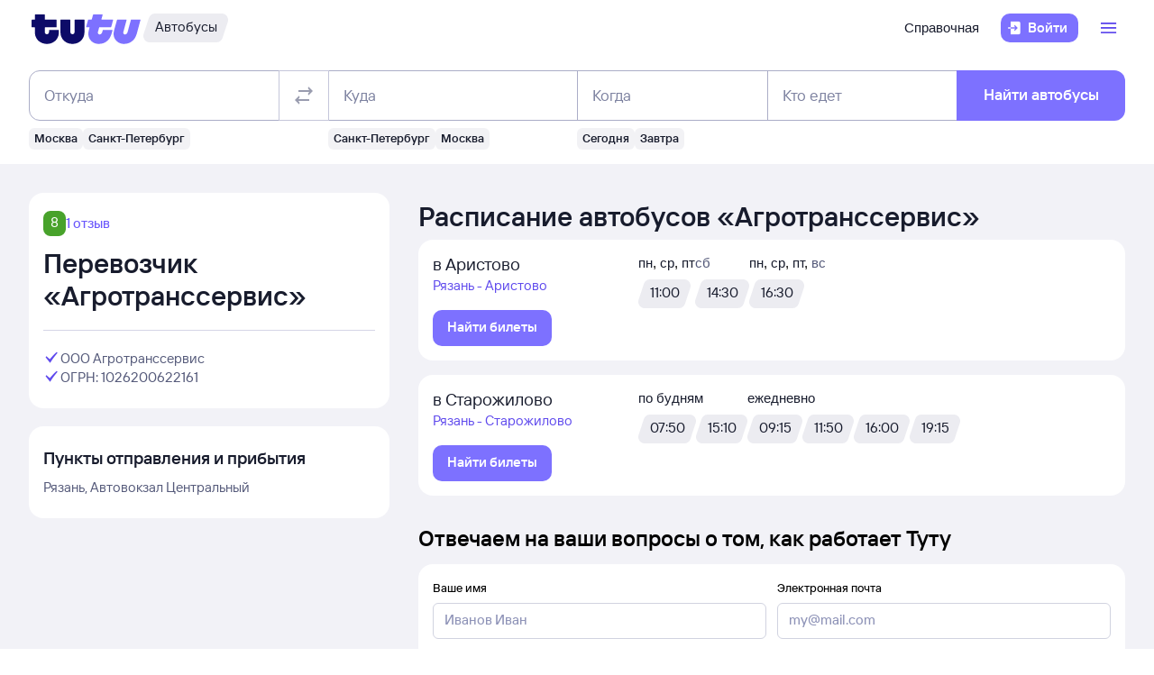

--- FILE ---
content_type: text/html; charset=utf-8
request_url: https://bus.tutu.ru/perevozchiki/Agrotransservis/
body_size: 26397
content:
<!DOCTYPE html><html lang="ru-RU"><head><meta charSet="utf-8" data-next-head=""/><meta name="viewport" content="width=device-width, height=device-height, user-scalable=no, initial-scale=1, minimum-scale=1" data-next-head=""/><script async="" src="https://cdn1.tu-tu.ru/lib-assets/@tutu/frontmetrics@1.7.0/frontmetrics.min.js" data-project="bus-frontend/bus-frontend-seo" data-api-url="https://frontmetrics.tutu.ru/api/v1/metrics"></script><title data-next-head="">Расписание автобусов и отзывы о перевозчике Агротранссервис. Сайт официального партнера Агротранссервис Туту.ру</title><meta name="description" content="Агротранссервис. Отзывы, расписание автобусов и необходимая юридическая информация о перевозчике Агротранссервис на Туту.ру" data-next-head=""/><meta name="og:description" content="Агротранссервис. Отзывы, расписание автобусов и необходимая юридическая информация о перевозчике Агротранссервис на Туту.ру" data-next-head=""/><link rel="alternate" href="https://bus.tutu.ru/perevozchiki/Agrotransservis/" hrefLang="ru" data-next-head=""/><link rel="alternate" href="https://by.tutu.travel/bus/perevozchiki/Agrotransservis/" hrefLang="ru-by" data-next-head=""/><link rel="canonical" href="https://bus.tutu.ru/perevozchiki/Agrotransservis/" data-next-head=""/><link rel="preload" href="https://cdn1.tu-tu.ru/lib-assets/@tutu/order-icons@1.9.9/TutuMIcons.woff2?t=1766057972167" as="font" type="font/woff2" crossorigin="anonymous"/><meta name="theme-color" content="#ffffff"/><link rel="apple-touch-icon" sizes="180x180" href="https://cdn1.tu-tu.ru/lib-assets/@tutu-react/favicon@1.3.0/apple_touch_icon.png"/><link rel="icon" sizes="32x32" href="https://cdn1.tu-tu.ru/lib-assets/@tutu-react/favicon@1.3.0/favicon.ico"/><link rel="icon" type="image/svg+xml" sizes="any" href="https://cdn1.tu-tu.ru/lib-assets/@tutu-react/favicon@1.3.0/favicon.svg"/><link rel="manifest" href="https://cdn1.tu-tu.ru/lib-assets/@tutu-react/favicon@1.3.0/site.webmanifest"/><link rel="preload" href="https://cdn1.tu-tu.ru/bus/_next/static/chunks/pages/_app.d5c8ca80.css" as="style"/><link rel="preload" href="https://cdn1.tu-tu.ru/bus/_next/static/chunks/954.6673b903.css" as="style"/><link rel="preload" href="https://cdn1.tu-tu.ru/bus/_next/static/chunks/450.bb246900.css" as="style"/><link rel="preload" href="https://cdn1.tu-tu.ru/bus/_next/static/chunks/619.9fc64c07.css" as="style"/><link rel="preload" href="https://cdn1.tu-tu.ru/bus/_next/static/chunks/819.bd423469.css" as="style"/><link rel="preload" href="https://cdn1.tu-tu.ru/bus/_next/static/chunks/pages/perevozchiki/%5Bcarrier%5D.b04d55c7.css" as="style"/><meta name="sentry-trace" content="a6e5e83e5e95d5fe38f7798198a175fd-e12affb9bfe880b3"/><meta name="baggage" content="sentry-environment=production,sentry-public_key=898b2f6e418f4265a4964277907e2d39,sentry-trace_id=a6e5e83e5e95d5fe38f7798198a175fd"/><link rel="stylesheet" href="/_next/static/order.css?v=5.3.2"/><script src="/avtovokzaly/env.js"></script><script src="https://cdn1.tu-tu.ru/lib-assets/@tutu/kite@3.86.1/theme-switcher.js" data-style="on-white"></script><link rel="stylesheet" href="https://cdn1.tu-tu.ru/lib-assets/@tutu/kite@3.86.1/index.css"/><link rel="stylesheet" href="https://cdn1.tu-tu.ru/lib-assets/@tutu/kite@3.86.1/media-minWidth576.css" media="screen and (min-width:576px)"/><link rel="stylesheet" href="https://cdn1.tu-tu.ru/lib-assets/@tutu/kite@3.86.1/media-minWidth768.css" media="screen and (min-width:768px)"/><link rel="stylesheet" href="https://cdn1.tu-tu.ru/lib-assets/@tutu/kite@3.86.1/media-minWidth992.css" media="screen and (min-width:992px)"/><link rel="stylesheet" href="https://cdn1.tu-tu.ru/lib-assets/@tutu/kite@3.86.1/media-minWidth1200.css" media="screen and (min-width:1200px)"/><link rel="stylesheet" href="https://cdn1.tu-tu.ru/lib-assets/@tutu/kite@3.86.1/media-minWidth1400.css" media="screen and (min-width:1400px)"/><link rel="stylesheet" href="https://cdn1.tu-tu.ru/lib-assets/@tutu/order-icons@1.9.9/icons.css"/><link rel="stylesheet" href="https://cdn1.tu-tu.ru/bus/_next/static/chunks/pages/_app.d5c8ca80.css" data-n-g=""/><link rel="stylesheet" href="https://cdn1.tu-tu.ru/bus/_next/static/chunks/954.6673b903.css" data-n-p=""/><link rel="stylesheet" href="https://cdn1.tu-tu.ru/bus/_next/static/chunks/450.bb246900.css" data-n-p=""/><link rel="stylesheet" href="https://cdn1.tu-tu.ru/bus/_next/static/chunks/619.9fc64c07.css" data-n-p=""/><link rel="stylesheet" href="https://cdn1.tu-tu.ru/bus/_next/static/chunks/819.bd423469.css" data-n-p=""/><link rel="stylesheet" href="https://cdn1.tu-tu.ru/bus/_next/static/chunks/pages/perevozchiki/%5Bcarrier%5D.b04d55c7.css" data-n-p=""/><noscript data-n-css=""></noscript><script defer="" noModule="" src="https://cdn1.tu-tu.ru/bus/_next/static/chunks/polyfills-42372ed130431b0a.js"></script><script src="https://cdn1.tu-tu.ru/bus/_next/static/chunks/webpack-3133a00602659bd3.js" defer=""></script><script src="https://cdn1.tu-tu.ru/bus/_next/static/chunks/framework-35d133d9bd49899b.js" defer=""></script><script src="https://cdn1.tu-tu.ru/bus/_next/static/chunks/main-e731c70111c25b4a.js" defer=""></script><script src="https://cdn1.tu-tu.ru/bus/_next/static/chunks/pages/_app-c87b99fe371cdf71.js" defer=""></script><script src="https://cdn1.tu-tu.ru/bus/_next/static/chunks/0b2e74c3-d239c2e81d8ef80e.js" defer=""></script><script src="https://cdn1.tu-tu.ru/bus/_next/static/chunks/b0efe8f0-b9fa1a8a837c86b3.js" defer=""></script><script src="https://cdn1.tu-tu.ru/bus/_next/static/chunks/954-6e6458fda837a7fe.js" defer=""></script><script src="https://cdn1.tu-tu.ru/bus/_next/static/chunks/198-73d097157cff7d48.js" defer=""></script><script src="https://cdn1.tu-tu.ru/bus/_next/static/chunks/877-7874368de5e8e554.js" defer=""></script><script src="https://cdn1.tu-tu.ru/bus/_next/static/chunks/671-6cffd8a764a3d27a.js" defer=""></script><script src="https://cdn1.tu-tu.ru/bus/_next/static/chunks/243-bcc613ac0f38c595.js" defer=""></script><script src="https://cdn1.tu-tu.ru/bus/_next/static/chunks/450-6b1adeb8d55fc534.js" defer=""></script><script src="https://cdn1.tu-tu.ru/bus/_next/static/chunks/937-a6ea1d44dba68e84.js" defer=""></script><script src="https://cdn1.tu-tu.ru/bus/_next/static/chunks/864-f3f764df5ae8f18c.js" defer=""></script><script src="https://cdn1.tu-tu.ru/bus/_next/static/chunks/289-deae94bb4751cbf4.js" defer=""></script><script src="https://cdn1.tu-tu.ru/bus/_next/static/chunks/619-2b9f74f0817632b2.js" defer=""></script><script src="https://cdn1.tu-tu.ru/bus/_next/static/chunks/819-dcca3b42543bb9b4.js" defer=""></script><script src="https://cdn1.tu-tu.ru/bus/_next/static/chunks/pages/perevozchiki/%5Bcarrier%5D-9646014edf9a5ed4.js" defer=""></script><script src="https://cdn1.tu-tu.ru/bus/_next/static/YuH3GvbH31LbSnnLPlmjP/_buildManifest.js" defer=""></script><script src="https://cdn1.tu-tu.ru/bus/_next/static/YuH3GvbH31LbSnnLPlmjP/_ssgManifest.js" defer=""></script></head><body><script type="text/javascript" async="" src="https://ux.tutu.ru/preloader.js?page_name=bus_schedule_carrier&amp;spa=1"></script><div id="__next"><div class="jqsDWByvhaQrLC7b"><header class="b0LUmI4JcwcfLq2L paddingBottom200_a19e6734 paddingTop200_a19e6734" data-theme="light" aria-label="header" data-ti="header"><div class="mainLayoutContainer_3248e9c5" data-ti="main-layout-container"><div class="mainLayoutRow_501d95c3" data-ti="header-navigation"><div class="OLe5qlDBBo6EbSDT col_1df43b56 col2_1df43b56" data-ti="main-layout-col" style="display:inline-flex"><a href="https://www.tutu.ru" aria-label="Логотип" class="OLe5qlDBBo6EbSDT" data-ti="header-logo"><svg xmlns="http://www.w3.org/2000/svg" viewBox="0 0 128 48" class="logo_796e4de8 logoPrimaryHoverable_796e4de8 dNone_5a24db0c dLgBlock_5a24db0c" data-ti="logo" font-size="46" width="127" href="https://www.tutu.ru"><path class="logoPrimaryLeft_796e4de8" d="M11.54 40.752c2.112 1.152 4.48 1.728 7.104 1.728 2.624 0 4.976-.576 7.056-1.728 2.112-1.152 3.76-2.736 4.944-4.752 1.216-2.048 1.824-4.368 1.824-6.96v-2.256a.46.46 0 0 0-.144-.336.46.46 0 0 0-.336-.144H21.572a.46.46 0 0 0-.336.144.46.46 0 0 0-.144.336v1.824c0 .832-.24 1.488-.72 1.968-.448.448-1.024.672-1.728.672a2.444 2.444 0 0 1-1.728-.672c-.48-.48-.72-1.136-.72-1.968v-4.8a.46.46 0 0 1 .144-.336.46.46 0 0 1 .336-.144h12.768a.46.46 0 0 0 .336-.144.46.46 0 0 0 .144-.336v-7.92a.46.46 0 0 0-.144-.336.46.46 0 0 0-.336-.144H16.676a.46.46 0 0 1-.336-.144.46.46 0 0 1-.144-.336V8.88a.46.46 0 0 0-.144-.336.46.46 0 0 0-.336-.144H5.252a.46.46 0 0 0-.336.144.46.46 0 0 0-.144.336v5.088a.46.46 0 0 1-.144.336.46.46 0 0 1-.336.144H1.46a.46.46 0 0 0-.336.144.46.46 0 0 0-.144.336v7.92c0 .128.048.24.144.336a.46.46 0 0 0 .336.144h2.832a.46.46 0 0 1 .336.144.46.46 0 0 1 .144.336v5.232c0 2.592.592 4.912 1.776 6.96 1.216 2.016 2.88 3.6 4.992 4.752Zm29.616 0c2.112 1.152 4.464 1.728 7.056 1.728 2.592 0 4.944-.576 7.056-1.728 2.112-1.152 3.776-2.752 4.992-4.8 1.216-2.048 1.824-4.352 1.824-6.912V14.88a.46.46 0 0 0-.144-.336.46.46 0 0 0-.336-.144H51.14a.46.46 0 0 0-.336.144.46.46 0 0 0-.144.336v13.728c0 .832-.24 1.488-.72 1.968a2.444 2.444 0 0 1-1.728.672 2.444 2.444 0 0 1-1.728-.672c-.48-.48-.72-1.136-.72-1.968V14.88a.46.46 0 0 0-.144-.336.46.46 0 0 0-.336-.144H34.82a.46.46 0 0 0-.336.144.46.46 0 0 0-.144.336v14.16c0 2.56.608 4.864 1.824 6.912 1.216 2.048 2.88 3.648 4.992 4.8Z"></path><path class="logoPrimaryRight_796e4de8" d="M72.47 40.992c1.855.992 3.951 1.488 6.287 1.488 3.552 0 6.608-1.008 9.168-3.024 2.592-2.016 4.448-4.96 5.568-8.832l1.056-3.744c.128-.416-.016-.624-.432-.624h-10.32c-.256 0-.432.144-.528.432l-.528 1.968c-.256.896-.656 1.6-1.2 2.112a2.71 2.71 0 0 1-1.92.768c-.576 0-1.056-.192-1.44-.576-.384-.416-.576-.944-.576-1.584 0-.256.048-.544.144-.864l1.296-4.8c.096-.352.304-.528.624-.528h12.816c.352 0 .576-.176.672-.528l2.064-7.68c.064-.192.048-.352-.048-.48-.064-.128-.192-.192-.384-.192H82.213c-.32 0-.48-.128-.48-.384l.048-.192 1.296-4.656c.064-.192.048-.352-.048-.48-.064-.128-.192-.192-.384-.192h-9.984c-.352 0-.576.176-.672.528l-1.344 4.944c-.096.288-.288.432-.576.432h-3.216c-.288 0-.48.144-.576.432l-2.208 7.968c-.096.32 0 .48.288.48h3.168c.288 0 .432.128.432.384l-.048.24-.72 2.736c-.384 1.44-.576 2.832-.576 4.176 0 2.272.512 4.304 1.536 6.096a11.06 11.06 0 0 0 4.32 4.176Zm29.231 0c1.824.992 3.888 1.488 6.192 1.488 3.552 0 6.64-1.024 9.264-3.072 2.656-2.08 4.496-5.008 5.52-8.784l4.224-15.648c.064-.192.048-.352-.048-.48-.064-.128-.192-.192-.384-.192h-9.984c-.352 0-.576.176-.672.528l-3.744 13.824c-.256.896-.656 1.6-1.2 2.112a2.547 2.547 0 0 1-1.872.768c-.576 0-1.056-.192-1.44-.576-.352-.384-.528-.896-.528-1.536 0-.288.048-.592.144-.912l3.648-13.536c.064-.192.048-.352-.048-.48-.064-.128-.192-.192-.384-.192h-9.984c-.352 0-.576.176-.672.528L96.47 26.544a14.518 14.518 0 0 0-.624 4.224c0 2.24.512 4.256 1.536 6.048 1.056 1.76 2.496 3.152 4.32 4.176Z"></path></svg><svg xmlns="http://www.w3.org/2000/svg" viewBox="0 0 128 48" class="logo_796e4de8 logoPrimaryHoverable_796e4de8 dBlock_5a24db0c dLgNone_5a24db0c" data-ti="logo" font-size="36" width="80" href="https://www.tutu.ru"><path class="logoPrimaryLeft_796e4de8" d="M11.54 40.752c2.112 1.152 4.48 1.728 7.104 1.728 2.624 0 4.976-.576 7.056-1.728 2.112-1.152 3.76-2.736 4.944-4.752 1.216-2.048 1.824-4.368 1.824-6.96v-2.256a.46.46 0 0 0-.144-.336.46.46 0 0 0-.336-.144H21.572a.46.46 0 0 0-.336.144.46.46 0 0 0-.144.336v1.824c0 .832-.24 1.488-.72 1.968-.448.448-1.024.672-1.728.672a2.444 2.444 0 0 1-1.728-.672c-.48-.48-.72-1.136-.72-1.968v-4.8a.46.46 0 0 1 .144-.336.46.46 0 0 1 .336-.144h12.768a.46.46 0 0 0 .336-.144.46.46 0 0 0 .144-.336v-7.92a.46.46 0 0 0-.144-.336.46.46 0 0 0-.336-.144H16.676a.46.46 0 0 1-.336-.144.46.46 0 0 1-.144-.336V8.88a.46.46 0 0 0-.144-.336.46.46 0 0 0-.336-.144H5.252a.46.46 0 0 0-.336.144.46.46 0 0 0-.144.336v5.088a.46.46 0 0 1-.144.336.46.46 0 0 1-.336.144H1.46a.46.46 0 0 0-.336.144.46.46 0 0 0-.144.336v7.92c0 .128.048.24.144.336a.46.46 0 0 0 .336.144h2.832a.46.46 0 0 1 .336.144.46.46 0 0 1 .144.336v5.232c0 2.592.592 4.912 1.776 6.96 1.216 2.016 2.88 3.6 4.992 4.752Zm29.616 0c2.112 1.152 4.464 1.728 7.056 1.728 2.592 0 4.944-.576 7.056-1.728 2.112-1.152 3.776-2.752 4.992-4.8 1.216-2.048 1.824-4.352 1.824-6.912V14.88a.46.46 0 0 0-.144-.336.46.46 0 0 0-.336-.144H51.14a.46.46 0 0 0-.336.144.46.46 0 0 0-.144.336v13.728c0 .832-.24 1.488-.72 1.968a2.444 2.444 0 0 1-1.728.672 2.444 2.444 0 0 1-1.728-.672c-.48-.48-.72-1.136-.72-1.968V14.88a.46.46 0 0 0-.144-.336.46.46 0 0 0-.336-.144H34.82a.46.46 0 0 0-.336.144.46.46 0 0 0-.144.336v14.16c0 2.56.608 4.864 1.824 6.912 1.216 2.048 2.88 3.648 4.992 4.8Z"></path><path class="logoPrimaryRight_796e4de8" d="M72.47 40.992c1.855.992 3.951 1.488 6.287 1.488 3.552 0 6.608-1.008 9.168-3.024 2.592-2.016 4.448-4.96 5.568-8.832l1.056-3.744c.128-.416-.016-.624-.432-.624h-10.32c-.256 0-.432.144-.528.432l-.528 1.968c-.256.896-.656 1.6-1.2 2.112a2.71 2.71 0 0 1-1.92.768c-.576 0-1.056-.192-1.44-.576-.384-.416-.576-.944-.576-1.584 0-.256.048-.544.144-.864l1.296-4.8c.096-.352.304-.528.624-.528h12.816c.352 0 .576-.176.672-.528l2.064-7.68c.064-.192.048-.352-.048-.48-.064-.128-.192-.192-.384-.192H82.213c-.32 0-.48-.128-.48-.384l.048-.192 1.296-4.656c.064-.192.048-.352-.048-.48-.064-.128-.192-.192-.384-.192h-9.984c-.352 0-.576.176-.672.528l-1.344 4.944c-.096.288-.288.432-.576.432h-3.216c-.288 0-.48.144-.576.432l-2.208 7.968c-.096.32 0 .48.288.48h3.168c.288 0 .432.128.432.384l-.048.24-.72 2.736c-.384 1.44-.576 2.832-.576 4.176 0 2.272.512 4.304 1.536 6.096a11.06 11.06 0 0 0 4.32 4.176Zm29.231 0c1.824.992 3.888 1.488 6.192 1.488 3.552 0 6.64-1.024 9.264-3.072 2.656-2.08 4.496-5.008 5.52-8.784l4.224-15.648c.064-.192.048-.352-.048-.48-.064-.128-.192-.192-.384-.192h-9.984c-.352 0-.576.176-.672.528l-3.744 13.824c-.256.896-.656 1.6-1.2 2.112a2.547 2.547 0 0 1-1.872.768c-.576 0-1.056-.192-1.44-.576-.352-.384-.528-.896-.528-1.536 0-.288.048-.592.144-.912l3.648-13.536c.064-.192.048-.352-.048-.48-.064-.128-.192-.192-.384-.192h-9.984c-.352 0-.576.176-.672.528L96.47 26.544a14.518 14.518 0 0 0-.624 4.224c0 2.24.512 4.256 1.536 6.048 1.056 1.76 2.496 3.152 4.32 4.176Z"></path></svg></a><a href="/" class="WxLejZ7mX8SkHvv8 nBJakb4KBR8xCiXa" aria-label="Автобусы" data-ti="header-product-tag"><div class="badgeWrapper_1631a521 size200_1631a521 sizeSm400_1631a521 badgeWrapperTilt_1631a521 O5LDU9y57BQYxg_w" data-ti="badge"><div class="leftTiltWrapper_1631a521"><svg xmlns="http://www.w3.org/2000/svg" width="13" height="32" viewBox="0 0 13 32" preserveAspectRatio="xMidYMid slice" class="badgeBorderOverlayNeutral_1631a521"><path d="M13 32H6.98207C2.22005 32 -1.14251 27.2448 0.363371 22.6402L6.1773 4.86238C7.12693 1.95861 9.793 0 12.796 0H13V32Z"></path></svg></div><div class="panel_bf69a70b primary_bf69a70b topLeftRoundedFalse_bf69a70b topRightRoundedFalse_bf69a70b bottomLeftRoundedFalse_bf69a70b bottomRightRoundedFalse_bf69a70b topLeft0_bf69a70b topRight0_bf69a70b bottomLeft0_bf69a70b bottomRight0_bf69a70b paddingTop0_a19e6734 paddingRight0_a19e6734 paddingBottom0_a19e6734 paddingLeft0_a19e6734 badgePanel_1631a521 badgePanelColorOverlayNeutral_1631a521 labelOnly_1631a521 badgePanelTilt_1631a521" data-ti="panel"><span class="badgeValue_1631a521 textNeutralPrimary_1694b66d typoCompact400Normal_4e419562 typoSmCompact500Normal_4e419562">Автобусы</span></div><div class="rightTiltWrapper_1631a521"><svg xmlns="http://www.w3.org/2000/svg" width="13" height="32" viewBox="0 0 13 32" preserveAspectRatio="xMidYMid slice" class="badgeBorderOverlayNeutral_1631a521"><path d="M13 32H6.98207C2.22005 32 -1.14251 27.2448 0.363371 22.6402L6.1773 4.86238C7.12693 1.95861 9.793 0 12.796 0H13V32Z"></path></svg></div></div></a></div><ul class="dFlex_5a24db0c justifyContentEnd_bc3db1e4 alignItemsCenter_bc3db1e4 col_1df43b56 col10_1df43b56" data-ti="main-layout-col"><li class="listStyleTypeNone_da96321d marginRight450_a19e6734" data-ti="li"><ul class="dFlex_5a24db0c justifyContentEnd_bc3db1e4 gap450_a19e6734"><li class="listStyleTypeNone_da96321d dNone_5a24db0c dLgFlex_5a24db0c alignItemsCenter_bc3db1e4 gap100_a19e6734" data-ti="li"><a class="link_2437ee45 textNeutralPrimary_1694b66d CVpKZuKgj24ioGx9" data-ti="link" target="_blank" href="https://www.tutu.ru/2read/bus/">Справочная</a></li></ul></li><li class="listStyleTypeNone_da96321d" data-ti="li"><button class="typoCompact500Accent_4e419562 button_9c3704f9 generalPrimary_9c3704f9 layout300_9c3704f9 contentWithAddonList300_9c3704f9" data-ti="login-button" type="button"><div class="contentWrapper_9c3704f9 gap300_9c3704f9"><span class="addon_9c3704f9 addonXs_9c3704f9"><span class="richIcon_c381690f size_500_c381690f shapeNoShape_c381690f styleNeutralPrimary_c381690f" data-ti="rich-icon"><i class="oim-door-arrow-right icon_c381690f"></i></span></span><span class="contentListWithAddon300_9c3704f9 contentListWithAddon_9c3704f9 buttonSingleLineText_9c3704f9"><span data-ti="label-value-label" class="labelValue_019be461 labelValueControl_db9b426b controlVariant_db9b426b paragraphMedium_db9b426b kite-label-value defaultVariantParagraphMedium_019be461 expandedFalse_019be461 typoText500Normal_4e419562 withMaxLines_019be461 labelOnly_019be461 textStart_e76a4df7 accent_019be461"><span class="label_019be461 typoCompact500Accent_4e419562 label_db9b426b textStart_e76a4df7 textClamp_db9b426b label_9c3704f9" style="--max-lines:1;--max-lines-sm:1;--max-lines-md:1;--max-lines-lg:1;--max-lines-xl:1;--max-lines-xxl:1">Войти</span></span></span></div></button></li><li class="listStyleTypeNone_da96321d uCpR1AYj0MnwcBov dFlex_5a24db0c alignItemsCenter_bc3db1e4 marginLeft350_a19e6734" data-ti="li"><div class="dFlex_5a24db0c dLgFlex_5a24db0c"><div data-ti="header-menu"><div class="LgcaLHwcDIklZMBY" data-ti="header-open-menu"><button aria-label="Открыть меню" class="typoCompact500Accent_4e419562 button_9c3704f9 generalSecondary_9c3704f9 circle_9c3704f9 layout400_9c3704f9 dNone_5a24db0c contentIcon400_9c3704f9" data-ti="button" type="button"><div class="contentWrapper_9c3704f9 gap400_9c3704f9"><span class="addon_9c3704f9 addonXs_9c3704f9"><span class="richIcon_c381690f size_200_c381690f shapeNoShape_c381690f styleBrand_c381690f" data-ti="rich-icon"><i class="oim-person-circle_outline icon_c381690f"></i></span></span></div></button><button type="button" data-ti="flex-button" aria-label="Открыть меню" class="flexButton_f08d9715 layout600_f08d9715 textBrandPrimary_1694b66d typoText600Normal_4e419562 accent_f08d9715"><span class="richIcon_c381690f size_200_c381690f shapeNoShape_c381690f" data-ti="rich-icon"><i class="oim-line-3-horizontal_outline icon_c381690f"></i></span><span class="label_f08d9715"></span></button></div><nav class="panel_bf69a70b primary_bf69a70b topLeftRoundedTrue_bf69a70b topRightRoundedTrue_bf69a70b bottomLeftRoundedTrue_bf69a70b bottomRightRoundedTrue_bf69a70b topLeft0_bf69a70b topLeftLg500_bf69a70b topRight0_bf69a70b topRightLg500_bf69a70b bottomLeft500_bf69a70b bottomRight500_bf69a70b paddingTop200_a19e6734 paddingRight350_a19e6734 paddingBottom200_a19e6734 paddingLeft350_a19e6734 vXoR_qBwb4w8c6rn marginTop300_a19e6734 marginTopLg350_a19e6734 dNone_5a24db0c" data-ti="header-dropdown-menu" data-theme="light"><ul role="menu" tabindex="-1"><li class="listStyleTypeNone_da96321d" data-ti="menu-item" role="menuitem" data-ti-key="wallet"><a href="https://my.tutu.ru/wallet/" class="tOYl5Fi3f8LTvErl"><div data-ti="cell" class="cell_17d2d4a4 layout200_17d2d4a4 list450_17d2d4a4 addon200_17d2d4a4 alternative_17d2d4a4 listSizeContrastMediumPlain_17d2d4a4"><div data-ti="cell-addon" class="addon_17d2d4a4"><span class="richIcon_c381690f size_200_c381690f shapeNoShape_c381690f styleBrand_c381690f" data-ti="rich-icon"><i class="oim-ruble-sign icon_c381690f"></i></span></div><span data-ti="label-value-label" class="labelValue_019be461 kite-label-value kite-label-value-emphasized defaultVariantParagraphMediumCompact_019be461 typoCompact500Normal_4e419562 labelOnly_019be461 textStart_e76a4df7 noAccent_019be461">Кошелёк</span></div></a></li><div class="Separator_7b1cc736 neutralSecondary_7b1cc736 horizontal_7b1cc736 marginTop200_a19e6734 marginBottom200_a19e6734" data-ti="separator-horizontal"></div><li class="listStyleTypeNone_da96321d" data-ti="menu-item" role="menuitem" data-ti-key="avia"><a href="https://avia.tutu.ru/" class="tOYl5Fi3f8LTvErl"><div data-ti="cell" class="cell_17d2d4a4 layout200_17d2d4a4 list450_17d2d4a4 addon200_17d2d4a4 alternative_17d2d4a4 listSizeContrastMediumPlain_17d2d4a4"><div data-ti="cell-addon" class="addon_17d2d4a4"><span class="richIcon_c381690f size_200_c381690f shapeNoShape_c381690f styleBrand_c381690f" data-ti="rich-icon"><i class="oim-plane icon_c381690f"></i></span></div><span data-ti="label-value-label" class="labelValue_019be461 kite-label-value kite-label-value-emphasized defaultVariantParagraphMediumCompact_019be461 typoCompact500Normal_4e419562 labelOnly_019be461 textStart_e76a4df7 noAccent_019be461">Авиабилеты</span></div></a></li><li class="listStyleTypeNone_da96321d" data-ti="menu-item" role="menuitem" data-ti-key="train"><a href="https://www.tutu.ru/poezda/" class="tOYl5Fi3f8LTvErl"><div data-ti="cell" class="cell_17d2d4a4 layout200_17d2d4a4 list450_17d2d4a4 addon200_17d2d4a4 alternative_17d2d4a4 listSizeContrastMediumPlain_17d2d4a4"><div data-ti="cell-addon" class="addon_17d2d4a4"><span class="richIcon_c381690f size_200_c381690f shapeNoShape_c381690f styleBrand_c381690f" data-ti="rich-icon"><i class="oim-train icon_c381690f"></i></span></div><span data-ti="label-value-label" class="labelValue_019be461 kite-label-value kite-label-value-emphasized defaultVariantParagraphMediumCompact_019be461 typoCompact500Normal_4e419562 labelOnly_019be461 textStart_e76a4df7 noAccent_019be461">Ж/д билеты</span></div></a></li><li class="listStyleTypeNone_da96321d" data-ti="menu-item" role="menuitem" data-ti-key="bus"><a href="/" class="tOYl5Fi3f8LTvErl"><div data-ti="cell" class="cell_17d2d4a4 layout200_17d2d4a4 list450_17d2d4a4 addon200_17d2d4a4 alternative_17d2d4a4 listSizeContrastMediumPlain_17d2d4a4"><div data-ti="cell-addon" class="addon_17d2d4a4"><span class="richIcon_c381690f size_200_c381690f shapeNoShape_c381690f styleBrand_c381690f" data-ti="rich-icon"><i class="oim-bus icon_c381690f"></i></span></div><span data-ti="label-value-label" class="labelValue_019be461 kite-label-value kite-label-value-emphasized defaultVariantParagraphMediumCompact_019be461 typoCompact500Normal_4e419562 labelOnly_019be461 textStart_e76a4df7 noAccent_019be461">Автобусы</span></div></a></li><li class="listStyleTypeNone_da96321d" data-ti="menu-item" role="menuitem" data-ti-key="hotels"><a href="https://hotel.tutu.ru/" class="tOYl5Fi3f8LTvErl"><div data-ti="cell" class="cell_17d2d4a4 layout200_17d2d4a4 list450_17d2d4a4 addon200_17d2d4a4 alternative_17d2d4a4 listSizeContrastMediumPlain_17d2d4a4"><div data-ti="cell-addon" class="addon_17d2d4a4"><span class="richIcon_c381690f size_200_c381690f shapeNoShape_c381690f styleBrand_c381690f" data-ti="rich-icon"><i class="oim-bed-double icon_c381690f"></i></span></div><span data-ti="label-value-label" class="labelValue_019be461 kite-label-value kite-label-value-emphasized defaultVariantParagraphMediumCompact_019be461 typoCompact500Normal_4e419562 labelOnly_019be461 textStart_e76a4df7 noAccent_019be461">Отели</span></div></a></li><li class="listStyleTypeNone_da96321d" data-ti="menu-item" role="menuitem" data-ti-key="etrain"><a href="https://www.tutu.ru/prigorod/" class="tOYl5Fi3f8LTvErl"><div data-ti="cell" class="cell_17d2d4a4 layout200_17d2d4a4 list450_17d2d4a4 addon200_17d2d4a4 alternative_17d2d4a4 listSizeContrastMediumPlain_17d2d4a4"><div data-ti="cell-addon" class="addon_17d2d4a4"><span class="richIcon_c381690f size_200_c381690f shapeNoShape_c381690f styleBrand_c381690f" data-ti="rich-icon"><i class="oim-etrain icon_c381690f"></i></span></div><span data-ti="label-value-label" class="labelValue_019be461 kite-label-value kite-label-value-emphasized defaultVariantParagraphMediumCompact_019be461 typoCompact500Normal_4e419562 labelOnly_019be461 textStart_e76a4df7 noAccent_019be461">Электрички</span></div></a></li><li class="listStyleTypeNone_da96321d" data-ti="menu-item" role="menuitem" data-ti-key="tours"><a href="https://tours.tutu.ru/" class="tOYl5Fi3f8LTvErl"><div data-ti="cell" class="cell_17d2d4a4 layout200_17d2d4a4 list450_17d2d4a4 addon200_17d2d4a4 alternative_17d2d4a4 listSizeContrastMediumPlain_17d2d4a4"><div data-ti="cell-addon" class="addon_17d2d4a4"><span class="richIcon_c381690f size_200_c381690f shapeNoShape_c381690f styleBrand_c381690f" data-ti="rich-icon"><i class="oim-island-palms icon_c381690f"></i></span></div><span data-ti="label-value-label" class="labelValue_019be461 kite-label-value kite-label-value-emphasized defaultVariantParagraphMediumCompact_019be461 typoCompact500Normal_4e419562 labelOnly_019be461 textStart_e76a4df7 noAccent_019be461">Туры</span></div></a></li><li class="listStyleTypeNone_da96321d" data-ti="menu-item" role="menuitem" data-ti-key="aeroexpress"><a href="https://aeroexpress.tutu.ru/" class="tOYl5Fi3f8LTvErl"><div data-ti="cell" class="cell_17d2d4a4 layout200_17d2d4a4 list450_17d2d4a4 addon200_17d2d4a4 alternative_17d2d4a4 listSizeContrastMediumPlain_17d2d4a4"><div data-ti="cell-addon" class="addon_17d2d4a4"><span class="richIcon_c381690f size_200_c381690f shapeNoShape_c381690f styleBrand_c381690f" data-ti="rich-icon"><i class="oim-logo-aeroexpress icon_c381690f"></i></span></div><span data-ti="label-value-label" class="labelValue_019be461 kite-label-value kite-label-value-emphasized defaultVariantParagraphMediumCompact_019be461 typoCompact500Normal_4e419562 labelOnly_019be461 textStart_e76a4df7 noAccent_019be461">Аэроэкспрессы</span></div></a></li><div class="Separator_7b1cc736 neutralSecondary_7b1cc736 horizontal_7b1cc736 marginTop200_a19e6734 marginBottom200_a19e6734 dBlock_5a24db0c dLgNone_5a24db0c" data-ti="separator-horizontal"></div><li class="listStyleTypeNone_da96321d dBlock_5a24db0c dLgNone_5a24db0c" data-ti="menu-item" role="menuitem" data-ti-key="extraSecondary"><a href="https://www.tutu.ru/2read/bus/" class="tOYl5Fi3f8LTvErl dInline_5a24db0c"><div data-ti="cell" class="cell_17d2d4a4 dInlineFlex_5a24db0c layout200_17d2d4a4 list450_17d2d4a4 addon200_17d2d4a4 alternative_17d2d4a4 listSizeContrastMediumPlain_17d2d4a4"><span data-ti="label-value-label" class="labelValue_019be461 kite-label-value kite-label-value-emphasized defaultVariantParagraphMediumCompact_019be461 typoCompact500Normal_4e419562 labelOnly_019be461 textStart_e76a4df7 noAccent_019be461">Справочная</span></div></a></li><div class="dNone_5a24db0c dLgNone_5a24db0c"><div class="Separator_7b1cc736 neutralSecondary_7b1cc736 horizontal_7b1cc736 marginTop200_a19e6734 marginBottom200_a19e6734" data-ti="separator-horizontal"></div><li class="listStyleTypeNone_da96321d" data-ti="menu-item" role="menuitem" data-ti-key="reference"><a href="https://www.tutu.ru/2read/" class="tOYl5Fi3f8LTvErl dInline_5a24db0c"><div data-ti="cell" class="cell_17d2d4a4 layout200_17d2d4a4 list450_17d2d4a4 addon200_17d2d4a4 listSizeContrastMediumPlain_17d2d4a4"><span data-ti="label-value-label" class="labelValue_019be461 kite-label-value kite-label-value-emphasized defaultVariantParagraphMediumCompact_019be461 typoCompact500Normal_4e419562 labelOnly_019be461 textStart_e76a4df7 noAccent_019be461">Справочная</span></div></a></li><li class="listStyleTypeNone_da96321d" data-ti="menu-item" role="menuitem" data-ti-key="geo"><a href="https://www.tutu.ru/geo/" class="tOYl5Fi3f8LTvErl dInline_5a24db0c"><div data-ti="cell" class="cell_17d2d4a4 layout200_17d2d4a4 list450_17d2d4a4 addon200_17d2d4a4 listSizeContrastMediumPlain_17d2d4a4"><span data-ti="label-value-label" class="labelValue_019be461 kite-label-value kite-label-value-emphasized defaultVariantParagraphMediumCompact_019be461 typoCompact500Normal_4e419562 labelOnly_019be461 textStart_e76a4df7 noAccent_019be461">Путеводитель</span></div></a></li></div></ul></nav></div></div></li></ul></div></div></header><div class="panel_bf69a70b primary_bf69a70b topLeftRoundedTrue_bf69a70b topRightRoundedTrue_bf69a70b bottomLeftRoundedTrue_bf69a70b bottomRightRoundedTrue_bf69a70b topLeft500_bf69a70b topRight500_bf69a70b bottomLeft500_bf69a70b bottomRight500_bf69a70b paddingTop350_a19e6734 paddingRight0_a19e6734 paddingBottom350_a19e6734 paddingLeft0_a19e6734" data-ti="panel"><div class="mainLayoutContainer_3248e9c5" data-ti="main-layout-container"><div class="size600_1c27ab49 layoutVertical_1c27ab49 layoutXlHorizontal_1c27ab49" data-ti="bus-search-form"><div class="wmcJFjS6p2U77lu3"><div class="z4ZGRlIJmn4lpBJx marginBottomLg_1c27ab49 marginNoneXl_1c27ab49"><div class="_Og4Y2zlshUlG2YL" data-ti="departure-suggest"><div class=""><div class="root_af932a79 rootEmpty_af932a79 size600_af932a79 formGroupElement_1c27ab49 positionTop_1c27ab49 positionLgLeft_1c27ab49 withLabel_af932a79" data-ti="input-root"><label class="main_af932a79"><input class="input_af932a79 truncate_af932a79 typoCompact600Accent_4e419562 withLabel_af932a79" type="text" placeholder=" " data-ti="input" tabindex="0" value=""/><span data-ti="input-label" class="label_af932a79 truncate_af932a79 typoText400Normal_4e419562 withLabel_af932a79">Откуда</span></label><div class="addon_af932a79 controlAddon_af932a79 controlAddonValue_af932a79" role="button" data-ti="input-clear-icon"><span class="richIcon_c381690f size_200_c381690f shapeNoShape_c381690f styleNeutralSecondary_c381690f clearIcon_af932a79" data-ti="rich-icon"><i class="oim-cross-circle icon_c381690f"></i></span></div></div></div><div class="dNone_5a24db0c dXlInlineFlex_5a24db0c marginTop200_a19e6734 gap100_a19e6734"><button class="typoCompact400Accent_4e419562 button_9c3704f9 generalSecondaryNeutral_9c3704f9 layout200_9c3704f9 buttonDefault200_9c3704f9" data-ti="fromHint" type="button"><div class="contentWrapper_9c3704f9">Москва</div></button><button class="typoCompact400Accent_4e419562 button_9c3704f9 generalSecondaryNeutral_9c3704f9 layout200_9c3704f9 buttonDefault200_9c3704f9" data-ti="fromHint" type="button"><div class="contentWrapper_9c3704f9">Санкт-Петербург</div></button></div></div><button aria-label="Поменять местами отправление и прибытие" tabindex="0" class="typoCompact500Accent_4e419562 button_9c3704f9 specialOutlineForm_9c3704f9 layout400_9c3704f9 SijPeQ4rHEUAkBvq dInlineFlex_5a24db0c dLgNone_5a24db0c contentIcon400_9c3704f9" data-ti="swapButton" type="button"><div class="contentWrapper_9c3704f9 gap400_9c3704f9"><span class="addon_9c3704f9 addonXs_9c3704f9"><span class="richIcon_c381690f size_500_c381690f shapeNoShape_c381690f styleNeutralPrimary_c381690f" data-ti="rich-icon"><i class="oim-arrow-2-up-down_outline icon_c381690f"></i></span></span></div></button><button aria-label="Поменять местами отправление и прибытие" tabindex="0" class="typoCompact600Accent_4e419562 button_9c3704f9 specialOutlineForm_9c3704f9 layout600_9c3704f9 SijPeQ4rHEUAkBvq dNone_5a24db0c dLgInlineFlex_5a24db0c formGroupElement_1c27ab49 positionLgMiddleHorizontal_1c27ab49 contentIcon600_9c3704f9" data-ti="swapButton" type="button"><div class="contentWrapper_9c3704f9 gap600_9c3704f9"><span class="addon_9c3704f9 addonXs_9c3704f9"><span class="richIcon_c381690f size_500_c381690f shapeNoShape_c381690f styleNeutralPrimary_c381690f" data-ti="rich-icon"><i class="oim-arrow-2-left-right_outline icon_c381690f"></i></span></span></div></button><div class="APwq3oIbo6QY4AzP" data-ti="arrival-suggest"><div class=""><div class="root_af932a79 rootEmpty_af932a79 size600_af932a79 formGroupElement_1c27ab49 positionMiddleVertical_1c27ab49 positionLgRight_1c27ab49 positionXlMiddleHorizontal_1c27ab49 withLabel_af932a79" data-ti="input-root"><label class="main_af932a79"><input class="input_af932a79 truncate_af932a79 typoCompact600Accent_4e419562 withLabel_af932a79" type="text" placeholder=" " data-ti="input" tabindex="0" value=""/><span data-ti="input-label" class="label_af932a79 truncate_af932a79 typoText400Normal_4e419562 withLabel_af932a79">Куда</span></label><div class="addon_af932a79 controlAddon_af932a79 controlAddonValue_af932a79" role="button" data-ti="input-clear-icon"><span class="richIcon_c381690f size_200_c381690f shapeNoShape_c381690f styleNeutralSecondary_c381690f clearIcon_af932a79" data-ti="rich-icon"><i class="oim-cross-circle icon_c381690f"></i></span></div></div></div><div class="dNone_5a24db0c dXlInlineFlex_5a24db0c marginTop200_a19e6734 gap100_a19e6734"><button class="typoCompact400Accent_4e419562 button_9c3704f9 generalSecondaryNeutral_9c3704f9 layout200_9c3704f9 buttonDefault200_9c3704f9" data-ti="toHint" type="button"><div class="contentWrapper_9c3704f9">Санкт-Петербург</div></button><button class="typoCompact400Accent_4e419562 button_9c3704f9 generalSecondaryNeutral_9c3704f9 layout200_9c3704f9 buttonDefault200_9c3704f9" data-ti="toHint" type="button"><div class="contentWrapper_9c3704f9">Москва</div></button></div></div></div><div class="WL1FrMLFldsb978S"><div class="F7Yfrj0h9qgg54l8"><div class="phxmQhJzTaYH9mpn marginBottom_1c27ab49 marginNoneLg_1c27ab49"><div class="root_af932a79 rootEmpty_af932a79 size600_af932a79 formGroupElement_1c27ab49 positionBottom_1c27ab49 positionLgLeft_1c27ab49 positionXlMiddleHorizontal_1c27ab49 withLabel_af932a79" data-ti="trip-dates-root"><label class="main_af932a79"><input class="input_af932a79 truncate_af932a79 typoCompact600Accent_4e419562 withLabel_af932a79" type="text" readOnly="" placeholder=" " data-ti="trip-dates" tabindex="0" value=""/><span data-ti="trip-dates-label" class="label_af932a79 truncate_af932a79 typoText400Normal_4e419562 withLabel_af932a79">Когда</span></label><div class="addon_af932a79 controlAddon_af932a79 controlAddonHidden_af932a79 controlAddonLgHidden_af932a79" role="button" data-ti="input-clear-icon"><span class="richIcon_c381690f size_200_c381690f shapeNoShape_c381690f styleNeutralSecondary_c381690f clearIcon_af932a79" data-ti="rich-icon"><i class="oim-cross-circle icon_c381690f"></i></span></div></div></div><div class="dNone_5a24db0c dXlInlineFlex_5a24db0c marginTop200_a19e6734 gap100_a19e6734"><button class="typoCompact400Accent_4e419562 button_9c3704f9 generalSecondaryNeutral_9c3704f9 layout200_9c3704f9 buttonDefault200_9c3704f9" data-ti="button" type="button"><div class="contentWrapper_9c3704f9">Сегодня</div></button><button class="typoCompact400Accent_4e419562 button_9c3704f9 generalSecondaryNeutral_9c3704f9 layout200_9c3704f9 buttonDefault200_9c3704f9" data-ti="button" type="button"><div class="contentWrapper_9c3704f9">Завтра</div></button></div></div><div class="Kh22S4shYjGFrAws marginBottom300_a19e6734 marginBottomLg0_a19e6734"><div class="root_af932a79 rootEmpty_af932a79 size600_af932a79 formGroupElement_1c27ab49 positionLgMiddleHorizontal_1c27ab49 positionXlMiddleHorizontal_1c27ab49 withLabel_af932a79" data-ti="passengers_input-root"><label class="main_af932a79"><input class="input_af932a79 truncate_af932a79 typoCompact600Accent_4e419562 withLabel_af932a79" type="text" readOnly="" placeholder=" " data-ti="passengers_input" value=""/><span data-ti="passengers_input-label" class="label_af932a79 truncate_af932a79 typoText400Normal_4e419562 withLabel_af932a79">Кто едет</span></label><div class="addon_af932a79 controlAddon_af932a79 controlAddonHidden_af932a79" role="button" data-ti="input-clear-icon"><span class="richIcon_c381690f size_200_c381690f shapeNoShape_c381690f styleNeutralSecondary_c381690f clearIcon_af932a79" data-ti="rich-icon"><i class="oim-cross-circle icon_c381690f"></i></span></div></div></div><div class="RDLz0d7jenc_OXSl"><button class="fullWidth_9c3704f9 typoCompact600Accent_4e419562 button_9c3704f9 generalPrimary_9c3704f9 layout600_9c3704f9 formGroupElement_1c27ab49 positionLgRight_1c27ab49 buttonDefault600_9c3704f9" data-ti="submit-button" type="button"><div class="contentWrapper_9c3704f9">Найти автобусы</div></button></div></div></div></div></div></div><div class="panel_bf69a70b secondary_bf69a70b topLeftRoundedFalse_bf69a70b topRightRoundedFalse_bf69a70b bottomLeftRoundedFalse_bf69a70b bottomRightRoundedFalse_bf69a70b topLeft500_bf69a70b topRight500_bf69a70b bottomLeft500_bf69a70b bottomRight500_bf69a70b paddingTop400_a19e6734 paddingTopLg550_a19e6734 paddingRight0_a19e6734 paddingBottom400_a19e6734 paddingBottomLg550_a19e6734 paddingLeft0_a19e6734 vGGUWxfg2D8brjAt" data-ti="panel"><div class="mainLayoutContainer_3248e9c5" data-ti="main-layout-container"><main class="Rb33IH7zZwd_xPac" itemScope="" itemType="http://schema.org/Product"><meta itemProp="name" content="Направления и расписание автобусов «Агротранссервис»"/><div class="UnPfOCHUavwFZ56r CBn3ERf38BUs3x2o"><div itemType="https://schema.org/Organization" itemScope="" itemProp="brand" class="LpNSOWCa5B4MPmXI eFYPlFUC84HfmjTS" data-ti="carrier_info"><div class="panel_bf69a70b primary_bf69a70b topLeftRoundedTrue_bf69a70b topRightRoundedTrue_bf69a70b bottomLeftRoundedTrue_bf69a70b bottomRightRoundedTrue_bf69a70b topLeft500_bf69a70b topRight500_bf69a70b bottomLeft500_bf69a70b bottomRight500_bf69a70b paddingTop350_a19e6734 paddingRight350_a19e6734 paddingBottom350_a19e6734 paddingLeft350_a19e6734" data-ti="panel"><div data-ti="rating_reviews" class="cell_17d2d4a4 layout100_17d2d4a4 list450_17d2d4a4 addon200_17d2d4a4 listSizeContrastSmallSmall_17d2d4a4"><div data-ti="cell-addon" class="addon_17d2d4a4"><div class="badgeWrapper_1631a521 size300_1631a521" data-ti="carrier_rating_score" data-contrast="high" itemProp="aggregateRating" itemScope="" itemType="http://schema.org/AggregateRating"><div class="panel_bf69a70b primary_bf69a70b topLeftRoundedFalse_bf69a70b topRightRoundedFalse_bf69a70b bottomLeftRoundedFalse_bf69a70b bottomRightRoundedFalse_bf69a70b topLeft0_bf69a70b topRight0_bf69a70b bottomLeft0_bf69a70b bottomRight0_bf69a70b paddingTop0_a19e6734 paddingRight0_a19e6734 paddingBottom0_a19e6734 paddingLeft0_a19e6734 badgePanel_1631a521 badgePanelColorOverlayPositive_1631a521 labelOnly_1631a521" data-ti="panel"><span class="badgeValue_1631a521 textNeutralPrimary_1694b66d typoCompact500Normal_4e419562 numeric_1631a521"><span class="" data-ti="span" itemProp="ratingValue">8</span><meta itemProp="bestRating" content="10"/><meta itemProp="ratingCount" content="1"/><span hidden="" itemProp="itemReviewed" itemScope="" itemType="https://schema.org/Organization"><span itemProp="name">Агротранссервис</span></span></span></div></div></div><span class="labelValueList_6f439109 kite-label-value-list default_6f439109 alignStart_6f439109 sizeContrastSmallSmall_6f439109" data-ti="label-value-list"><span data-ti="label-value-label" class="labelValue_019be461 kite-label-value defaultVariantParagraphSmall_019be461 typoText400Normal_4e419562 textBrandPrimary_1694b66d labelOnly_019be461 textStart_e76a4df7 noAccent_019be461"><span class="label_019be461 textBrandPrimary_1694b66d"><span class="o-link o-link-default o-text-inline o-text-paragraphMedium" data-ti="carrier_reviews_count">1 отзыв</span></span></span></span></div><div class="D2gFsw4p0ikhOJHu"><span class="CoU1oRlA6f0jzP4e"></span><div class="qKcOaPjyASYrlRLp"><div class="Zku5plK0qAMZfsqs"><div class="xvMCBPtMakMuSxCy"><div><div class="panel_bf69a70b primary_bf69a70b topLeftRoundedTrue_bf69a70b topRightRoundedTrue_bf69a70b bottomLeftRoundedTrue_bf69a70b bottomRightRoundedTrue_bf69a70b topLeft500_bf69a70b topRight500_bf69a70b bottomLeft500_bf69a70b bottomRight500_bf69a70b paddingTop800_a19e6734 paddingTopSm900_a19e6734 paddingRight350_a19e6734 paddingBottom800_a19e6734 paddingBottomSm900_a19e6734 paddingLeft350_a19e6734" data-ti="schedule_not_found"><div class="sIzsskF_16AHfkPZ"><img alt="Нет расписания" decoding="async" data-nimg="fill" style="position:absolute;height:100%;width:100%;left:0;top:0;right:0;bottom:0;color:transparent" src="[data-uri]"/></div><div class="YtdgVFWeY5gnN170"><p class="semanticText_da96321d typoText600Normal_4e419562 paddingParagraphLarge_da96321d paddingParagraphLargeExtra_da96321d" data-ti="schedule_not_found_title">Здесь пока ничего нет</p></div></div></div></div></div><span class="NsFNgqCwzPsdWylI"></span><span class="TcIYNu3FOScm9Os0">Вернуться к выбору автобуса</span></div></div><meta itemProp="name" content="Перевозчик «Агротранссервис»"/><h1 class="textNeutralPrimary_1694b66d typoBig400Accent_4e419562 typoMdBig500Accent_4e419562 semanticText_da96321d paddingHeaderMedium_da96321d paddingMdHeaderLarge_da96321d" data-ti="h1">Перевозчик «Агротранссервис»</h1><div data-ti="contactsAbout"><div class="Separator_7b1cc736 neutralSecondary_7b1cc736 horizontal_7b1cc736 marginTop300_a19e6734 marginBottom400_a19e6734" data-ti="separator-horizontal"></div><div class="groupItemsWrapper_fe445660" data-ti="label-value-group-wrapper"><div class="groupItemsRow_fe445660" data-ti="group-items-row"><span class="richIcon_c381690f size_150_c381690f shapeNoShape_c381690f styleBrandPrimary_c381690f" data-ti="rich-icon"><i class="oim-checkmark icon_c381690f"></i></span><span data-ti="label-value-label" class="labelValue_019be461 labelValueTable_cda24a7d kite-label-value defaultVariantParagraphMedium_019be461 typoText500Normal_4e419562 textNeutralSecondary_1694b66d labelOnly_019be461 textStart_e76a4df7 noAccent_019be461"><span class="label_019be461 textNeutralSecondary_1694b66d labelValueTableLabelFullwidth_cda24a7d typoText500Normal_4e419562 textStart_e76a4df7 labelValueTableLabel_cda24a7d textNeutralSecondary_1694b66d"><span>ООО Агротранссервис</span></span></span></div><div class="groupItemsRow_fe445660" data-ti="group-items-row"><span class="richIcon_c381690f size_150_c381690f shapeNoShape_c381690f styleBrandPrimary_c381690f" data-ti="rich-icon"><i class="oim-checkmark icon_c381690f"></i></span><span data-ti="label-value-label" class="labelValue_019be461 labelValueTable_cda24a7d kite-label-value defaultVariantParagraphMedium_019be461 typoText500Normal_4e419562 textNeutralSecondary_1694b66d labelOnly_019be461 textStart_e76a4df7 noAccent_019be461"><span class="label_019be461 textNeutralSecondary_1694b66d labelValueTableLabelFullwidth_cda24a7d typoText500Normal_4e419562 textStart_e76a4df7 labelValueTableLabel_cda24a7d textNeutralSecondary_1694b66d"><span>ОГРН: 1026200622161</span></span></span></div></div><meta itemProp="legalName" content="ООО Агротранссервис"/></div></div></div><div class="tf3Sl9gG2asXM0p9"><div><h2 class="textNeutralPrimary_1694b66d typoBig400Accent_4e419562 typoMdBig500Accent_4e419562 semanticText_da96321d paddingHeaderMedium_da96321d paddingMdHeaderLarge_da96321d" data-ti="h2Schedule">Расписание автобусов <!-- -->«<!-- -->Агротранссервис<!-- -->»</h2><div itemProp="offers" data-ti="offersContainer"><div class="jy0KA_ZMgQhhkAja" data-ti="scheduleTable"><div class="panel_bf69a70b primary_bf69a70b topLeftRoundedTrue_bf69a70b topRightRoundedTrue_bf69a70b bottomLeftRoundedTrue_bf69a70b bottomRightRoundedTrue_bf69a70b topLeft500_bf69a70b topRight500_bf69a70b bottomLeft500_bf69a70b bottomRight500_bf69a70b paddingTop350_a19e6734 paddingRight350_a19e6734 paddingBottom350_a19e6734 paddingLeft350_a19e6734" data-ti="groupedTableCard"><div class="panel_bf69a70b primary_bf69a70b topLeftRoundedTrue_bf69a70b topRightRoundedTrue_bf69a70b bottomLeftRoundedTrue_bf69a70b bottomRightRoundedTrue_bf69a70b topLeft500_bf69a70b topRight500_bf69a70b bottomLeft500_bf69a70b bottomRight500_bf69a70b paddingTop350_a19e6734 paddingRight350_a19e6734 paddingBottom350_a19e6734 paddingLeft350_a19e6734 pSDjWVkcP2gcuR3e i41enQ7sZJoRyoYn" data-ti="tableCard"><div class="U_x3YCCrs2keisuo"><span class="labelValueList_6f439109 kite-label-value-list default_6f439109 alignStart_6f439109 sizeContrastMediumPlain_6f439109" data-ti="label-value-list"><span data-ti="label-value-label" class="labelValue_019be461 kite-label-value defaultVariantHeaderSmall_019be461 typoBig300Normal_4e419562 textNeutralPrimary_1694b66d labelOnly_019be461 textStart_e76a4df7 noAccent_019be461"><span class="label_019be461 textNeutralPrimary_1694b66d">в Аристово</span></span><span data-ti="label-value-label" class="labelValue_019be461 kite-label-value defaultVariantParagraphMediumCompact_019be461 typoCompact500Normal_4e419562 labelOnly_019be461 textStart_e76a4df7 noAccent_019be461"><a data-ti="schedule_link" href="/raspisanie/gorod_Ryazan/gorod_Aristovo_1314349/"><span class="link_2437ee45 linksColor_2437ee45" data-ti="kite-link">Рязань - Аристово</span></a></span></span><button class="typoCompact500Accent_4e419562 button_9c3704f9 generalPrimary_9c3704f9 layout400_9c3704f9 EQJqXaw3WyEwk_Hz buttonDefault400_9c3704f9" data-ti="buttonPrice" type="button"><div class="contentWrapper_9c3704f9">Найти билеты</div></button></div><ul class="dCLfso94KdeZGF3I"><li class="a0EJShcVNpUl8A_Q" data-ti="scheduleRoute"><div class="" data-ti="scheduleDays"><span class="textNeutralPrimary_1694b66d" data-ti="span">пн</span><span>, </span><span class="textNeutralPrimary_1694b66d" data-ti="span">ср</span><span>, </span><span class="textNeutralPrimary_1694b66d" data-ti="span">пт</span></div><ul class="meeBYrG4bxwBYiSF"><div class="badgeWrapper_1631a521 size400_1631a521 badgeWrapperTilt_1631a521" data-ti="route-time"><div class="leftTiltWrapper_1631a521"><svg xmlns="http://www.w3.org/2000/svg" width="13" height="32" viewBox="0 0 13 32" preserveAspectRatio="xMidYMid slice" class="badgeBorderOverlayNeutral_1631a521"><path d="M13 32H6.98207C2.22005 32 -1.14251 27.2448 0.363371 22.6402L6.1773 4.86238C7.12693 1.95861 9.793 0 12.796 0H13V32Z"></path></svg></div><div class="panel_bf69a70b primary_bf69a70b topLeftRoundedFalse_bf69a70b topRightRoundedFalse_bf69a70b bottomLeftRoundedFalse_bf69a70b bottomRightRoundedFalse_bf69a70b topLeft0_bf69a70b topRight0_bf69a70b bottomLeft0_bf69a70b bottomRight0_bf69a70b paddingTop0_a19e6734 paddingRight0_a19e6734 paddingBottom0_a19e6734 paddingLeft0_a19e6734 badgePanel_1631a521 badgePanelColorOverlayNeutral_1631a521 labelOnly_1631a521 badgePanelTilt_1631a521" data-ti="panel"><span class="badgeValue_1631a521 textNeutralPrimary_1694b66d typoCompact500Normal_4e419562">11:00</span></div><div class="rightTiltWrapper_1631a521"><svg xmlns="http://www.w3.org/2000/svg" width="13" height="32" viewBox="0 0 13 32" preserveAspectRatio="xMidYMid slice" class="badgeBorderOverlayNeutral_1631a521"><path d="M13 32H6.98207C2.22005 32 -1.14251 27.2448 0.363371 22.6402L6.1773 4.86238C7.12693 1.95861 9.793 0 12.796 0H13V32Z"></path></svg></div></div></ul></li><li class="a0EJShcVNpUl8A_Q" data-ti="scheduleRoute"><div class="" data-ti="scheduleDays"><span class="textNeutralSecondary_1694b66d" data-ti="span">сб</span></div><ul class="meeBYrG4bxwBYiSF"><div class="badgeWrapper_1631a521 size400_1631a521 badgeWrapperTilt_1631a521" data-ti="route-time"><div class="leftTiltWrapper_1631a521"><svg xmlns="http://www.w3.org/2000/svg" width="13" height="32" viewBox="0 0 13 32" preserveAspectRatio="xMidYMid slice" class="badgeBorderOverlayNeutral_1631a521"><path d="M13 32H6.98207C2.22005 32 -1.14251 27.2448 0.363371 22.6402L6.1773 4.86238C7.12693 1.95861 9.793 0 12.796 0H13V32Z"></path></svg></div><div class="panel_bf69a70b primary_bf69a70b topLeftRoundedFalse_bf69a70b topRightRoundedFalse_bf69a70b bottomLeftRoundedFalse_bf69a70b bottomRightRoundedFalse_bf69a70b topLeft0_bf69a70b topRight0_bf69a70b bottomLeft0_bf69a70b bottomRight0_bf69a70b paddingTop0_a19e6734 paddingRight0_a19e6734 paddingBottom0_a19e6734 paddingLeft0_a19e6734 badgePanel_1631a521 badgePanelColorOverlayNeutral_1631a521 labelOnly_1631a521 badgePanelTilt_1631a521" data-ti="panel"><span class="badgeValue_1631a521 textNeutralPrimary_1694b66d typoCompact500Normal_4e419562">14:30</span></div><div class="rightTiltWrapper_1631a521"><svg xmlns="http://www.w3.org/2000/svg" width="13" height="32" viewBox="0 0 13 32" preserveAspectRatio="xMidYMid slice" class="badgeBorderOverlayNeutral_1631a521"><path d="M13 32H6.98207C2.22005 32 -1.14251 27.2448 0.363371 22.6402L6.1773 4.86238C7.12693 1.95861 9.793 0 12.796 0H13V32Z"></path></svg></div></div></ul></li><li class="a0EJShcVNpUl8A_Q" data-ti="scheduleRoute"><div class="" data-ti="scheduleDays"><span class="textNeutralPrimary_1694b66d" data-ti="span">пн</span><span>, </span><span class="textNeutralPrimary_1694b66d" data-ti="span">ср</span><span>, </span><span class="textNeutralPrimary_1694b66d" data-ti="span">пт</span><span>, </span><span class="textNeutralSecondary_1694b66d" data-ti="span">вс</span></div><ul class="meeBYrG4bxwBYiSF"><div class="badgeWrapper_1631a521 size400_1631a521 badgeWrapperTilt_1631a521" data-ti="route-time"><div class="leftTiltWrapper_1631a521"><svg xmlns="http://www.w3.org/2000/svg" width="13" height="32" viewBox="0 0 13 32" preserveAspectRatio="xMidYMid slice" class="badgeBorderOverlayNeutral_1631a521"><path d="M13 32H6.98207C2.22005 32 -1.14251 27.2448 0.363371 22.6402L6.1773 4.86238C7.12693 1.95861 9.793 0 12.796 0H13V32Z"></path></svg></div><div class="panel_bf69a70b primary_bf69a70b topLeftRoundedFalse_bf69a70b topRightRoundedFalse_bf69a70b bottomLeftRoundedFalse_bf69a70b bottomRightRoundedFalse_bf69a70b topLeft0_bf69a70b topRight0_bf69a70b bottomLeft0_bf69a70b bottomRight0_bf69a70b paddingTop0_a19e6734 paddingRight0_a19e6734 paddingBottom0_a19e6734 paddingLeft0_a19e6734 badgePanel_1631a521 badgePanelColorOverlayNeutral_1631a521 labelOnly_1631a521 badgePanelTilt_1631a521" data-ti="panel"><span class="badgeValue_1631a521 textNeutralPrimary_1694b66d typoCompact500Normal_4e419562">16:30</span></div><div class="rightTiltWrapper_1631a521"><svg xmlns="http://www.w3.org/2000/svg" width="13" height="32" viewBox="0 0 13 32" preserveAspectRatio="xMidYMid slice" class="badgeBorderOverlayNeutral_1631a521"><path d="M13 32H6.98207C2.22005 32 -1.14251 27.2448 0.363371 22.6402L6.1773 4.86238C7.12693 1.95861 9.793 0 12.796 0H13V32Z"></path></svg></div></div></ul></li></ul></div></div><div class="panel_bf69a70b primary_bf69a70b topLeftRoundedTrue_bf69a70b topRightRoundedTrue_bf69a70b bottomLeftRoundedTrue_bf69a70b bottomRightRoundedTrue_bf69a70b topLeft500_bf69a70b topRight500_bf69a70b bottomLeft500_bf69a70b bottomRight500_bf69a70b paddingTop350_a19e6734 paddingRight350_a19e6734 paddingBottom350_a19e6734 paddingLeft350_a19e6734" data-ti="groupedTableCard"><div class="panel_bf69a70b primary_bf69a70b topLeftRoundedTrue_bf69a70b topRightRoundedTrue_bf69a70b bottomLeftRoundedTrue_bf69a70b bottomRightRoundedTrue_bf69a70b topLeft500_bf69a70b topRight500_bf69a70b bottomLeft500_bf69a70b bottomRight500_bf69a70b paddingTop350_a19e6734 paddingRight350_a19e6734 paddingBottom350_a19e6734 paddingLeft350_a19e6734 pSDjWVkcP2gcuR3e i41enQ7sZJoRyoYn" data-ti="tableCard"><div class="U_x3YCCrs2keisuo"><span class="labelValueList_6f439109 kite-label-value-list default_6f439109 alignStart_6f439109 sizeContrastMediumPlain_6f439109" data-ti="label-value-list"><span data-ti="label-value-label" class="labelValue_019be461 kite-label-value defaultVariantHeaderSmall_019be461 typoBig300Normal_4e419562 textNeutralPrimary_1694b66d labelOnly_019be461 textStart_e76a4df7 noAccent_019be461"><span class="label_019be461 textNeutralPrimary_1694b66d">в Старожилово</span></span><span data-ti="label-value-label" class="labelValue_019be461 kite-label-value defaultVariantParagraphMediumCompact_019be461 typoCompact500Normal_4e419562 labelOnly_019be461 textStart_e76a4df7 noAccent_019be461"><a data-ti="schedule_link" href="/raspisanie/gorod_Ryazan/gorod_Starozhilovo/"><span class="link_2437ee45 linksColor_2437ee45" data-ti="kite-link">Рязань - Старожилово</span></a></span></span><button class="typoCompact500Accent_4e419562 button_9c3704f9 generalPrimary_9c3704f9 layout400_9c3704f9 EQJqXaw3WyEwk_Hz buttonDefault400_9c3704f9" data-ti="buttonPrice" type="button"><div class="contentWrapper_9c3704f9">Найти билеты</div></button></div><ul class="dCLfso94KdeZGF3I"><li class="a0EJShcVNpUl8A_Q" data-ti="scheduleRoute"><div class="" data-ti="scheduleDays"><span class="textNeutralPrimary_1694b66d" data-ti="span">по будням</span></div><ul class="meeBYrG4bxwBYiSF"><div class="badgeWrapper_1631a521 size400_1631a521 badgeWrapperTilt_1631a521" data-ti="route-time"><div class="leftTiltWrapper_1631a521"><svg xmlns="http://www.w3.org/2000/svg" width="13" height="32" viewBox="0 0 13 32" preserveAspectRatio="xMidYMid slice" class="badgeBorderOverlayNeutral_1631a521"><path d="M13 32H6.98207C2.22005 32 -1.14251 27.2448 0.363371 22.6402L6.1773 4.86238C7.12693 1.95861 9.793 0 12.796 0H13V32Z"></path></svg></div><div class="panel_bf69a70b primary_bf69a70b topLeftRoundedFalse_bf69a70b topRightRoundedFalse_bf69a70b bottomLeftRoundedFalse_bf69a70b bottomRightRoundedFalse_bf69a70b topLeft0_bf69a70b topRight0_bf69a70b bottomLeft0_bf69a70b bottomRight0_bf69a70b paddingTop0_a19e6734 paddingRight0_a19e6734 paddingBottom0_a19e6734 paddingLeft0_a19e6734 badgePanel_1631a521 badgePanelColorOverlayNeutral_1631a521 labelOnly_1631a521 badgePanelTilt_1631a521" data-ti="panel"><span class="badgeValue_1631a521 textNeutralPrimary_1694b66d typoCompact500Normal_4e419562">07:50</span></div><div class="rightTiltWrapper_1631a521"><svg xmlns="http://www.w3.org/2000/svg" width="13" height="32" viewBox="0 0 13 32" preserveAspectRatio="xMidYMid slice" class="badgeBorderOverlayNeutral_1631a521"><path d="M13 32H6.98207C2.22005 32 -1.14251 27.2448 0.363371 22.6402L6.1773 4.86238C7.12693 1.95861 9.793 0 12.796 0H13V32Z"></path></svg></div></div><div class="badgeWrapper_1631a521 size400_1631a521 badgeWrapperTilt_1631a521" data-ti="route-time"><div class="leftTiltWrapper_1631a521"><svg xmlns="http://www.w3.org/2000/svg" width="13" height="32" viewBox="0 0 13 32" preserveAspectRatio="xMidYMid slice" class="badgeBorderOverlayNeutral_1631a521"><path d="M13 32H6.98207C2.22005 32 -1.14251 27.2448 0.363371 22.6402L6.1773 4.86238C7.12693 1.95861 9.793 0 12.796 0H13V32Z"></path></svg></div><div class="panel_bf69a70b primary_bf69a70b topLeftRoundedFalse_bf69a70b topRightRoundedFalse_bf69a70b bottomLeftRoundedFalse_bf69a70b bottomRightRoundedFalse_bf69a70b topLeft0_bf69a70b topRight0_bf69a70b bottomLeft0_bf69a70b bottomRight0_bf69a70b paddingTop0_a19e6734 paddingRight0_a19e6734 paddingBottom0_a19e6734 paddingLeft0_a19e6734 badgePanel_1631a521 badgePanelColorOverlayNeutral_1631a521 labelOnly_1631a521 badgePanelTilt_1631a521" data-ti="panel"><span class="badgeValue_1631a521 textNeutralPrimary_1694b66d typoCompact500Normal_4e419562">15:10</span></div><div class="rightTiltWrapper_1631a521"><svg xmlns="http://www.w3.org/2000/svg" width="13" height="32" viewBox="0 0 13 32" preserveAspectRatio="xMidYMid slice" class="badgeBorderOverlayNeutral_1631a521"><path d="M13 32H6.98207C2.22005 32 -1.14251 27.2448 0.363371 22.6402L6.1773 4.86238C7.12693 1.95861 9.793 0 12.796 0H13V32Z"></path></svg></div></div></ul></li><li class="a0EJShcVNpUl8A_Q" data-ti="scheduleRoute"><div class="" data-ti="scheduleDays"><span class="textNeutralPrimary_1694b66d" data-ti="span">ежедневно</span></div><ul class="meeBYrG4bxwBYiSF"><div class="badgeWrapper_1631a521 size400_1631a521 badgeWrapperTilt_1631a521" data-ti="route-time"><div class="leftTiltWrapper_1631a521"><svg xmlns="http://www.w3.org/2000/svg" width="13" height="32" viewBox="0 0 13 32" preserveAspectRatio="xMidYMid slice" class="badgeBorderOverlayNeutral_1631a521"><path d="M13 32H6.98207C2.22005 32 -1.14251 27.2448 0.363371 22.6402L6.1773 4.86238C7.12693 1.95861 9.793 0 12.796 0H13V32Z"></path></svg></div><div class="panel_bf69a70b primary_bf69a70b topLeftRoundedFalse_bf69a70b topRightRoundedFalse_bf69a70b bottomLeftRoundedFalse_bf69a70b bottomRightRoundedFalse_bf69a70b topLeft0_bf69a70b topRight0_bf69a70b bottomLeft0_bf69a70b bottomRight0_bf69a70b paddingTop0_a19e6734 paddingRight0_a19e6734 paddingBottom0_a19e6734 paddingLeft0_a19e6734 badgePanel_1631a521 badgePanelColorOverlayNeutral_1631a521 labelOnly_1631a521 badgePanelTilt_1631a521" data-ti="panel"><span class="badgeValue_1631a521 textNeutralPrimary_1694b66d typoCompact500Normal_4e419562">09:15</span></div><div class="rightTiltWrapper_1631a521"><svg xmlns="http://www.w3.org/2000/svg" width="13" height="32" viewBox="0 0 13 32" preserveAspectRatio="xMidYMid slice" class="badgeBorderOverlayNeutral_1631a521"><path d="M13 32H6.98207C2.22005 32 -1.14251 27.2448 0.363371 22.6402L6.1773 4.86238C7.12693 1.95861 9.793 0 12.796 0H13V32Z"></path></svg></div></div><div class="badgeWrapper_1631a521 size400_1631a521 badgeWrapperTilt_1631a521" data-ti="route-time"><div class="leftTiltWrapper_1631a521"><svg xmlns="http://www.w3.org/2000/svg" width="13" height="32" viewBox="0 0 13 32" preserveAspectRatio="xMidYMid slice" class="badgeBorderOverlayNeutral_1631a521"><path d="M13 32H6.98207C2.22005 32 -1.14251 27.2448 0.363371 22.6402L6.1773 4.86238C7.12693 1.95861 9.793 0 12.796 0H13V32Z"></path></svg></div><div class="panel_bf69a70b primary_bf69a70b topLeftRoundedFalse_bf69a70b topRightRoundedFalse_bf69a70b bottomLeftRoundedFalse_bf69a70b bottomRightRoundedFalse_bf69a70b topLeft0_bf69a70b topRight0_bf69a70b bottomLeft0_bf69a70b bottomRight0_bf69a70b paddingTop0_a19e6734 paddingRight0_a19e6734 paddingBottom0_a19e6734 paddingLeft0_a19e6734 badgePanel_1631a521 badgePanelColorOverlayNeutral_1631a521 labelOnly_1631a521 badgePanelTilt_1631a521" data-ti="panel"><span class="badgeValue_1631a521 textNeutralPrimary_1694b66d typoCompact500Normal_4e419562">11:50</span></div><div class="rightTiltWrapper_1631a521"><svg xmlns="http://www.w3.org/2000/svg" width="13" height="32" viewBox="0 0 13 32" preserveAspectRatio="xMidYMid slice" class="badgeBorderOverlayNeutral_1631a521"><path d="M13 32H6.98207C2.22005 32 -1.14251 27.2448 0.363371 22.6402L6.1773 4.86238C7.12693 1.95861 9.793 0 12.796 0H13V32Z"></path></svg></div></div><div class="badgeWrapper_1631a521 size400_1631a521 badgeWrapperTilt_1631a521" data-ti="route-time"><div class="leftTiltWrapper_1631a521"><svg xmlns="http://www.w3.org/2000/svg" width="13" height="32" viewBox="0 0 13 32" preserveAspectRatio="xMidYMid slice" class="badgeBorderOverlayNeutral_1631a521"><path d="M13 32H6.98207C2.22005 32 -1.14251 27.2448 0.363371 22.6402L6.1773 4.86238C7.12693 1.95861 9.793 0 12.796 0H13V32Z"></path></svg></div><div class="panel_bf69a70b primary_bf69a70b topLeftRoundedFalse_bf69a70b topRightRoundedFalse_bf69a70b bottomLeftRoundedFalse_bf69a70b bottomRightRoundedFalse_bf69a70b topLeft0_bf69a70b topRight0_bf69a70b bottomLeft0_bf69a70b bottomRight0_bf69a70b paddingTop0_a19e6734 paddingRight0_a19e6734 paddingBottom0_a19e6734 paddingLeft0_a19e6734 badgePanel_1631a521 badgePanelColorOverlayNeutral_1631a521 labelOnly_1631a521 badgePanelTilt_1631a521" data-ti="panel"><span class="badgeValue_1631a521 textNeutralPrimary_1694b66d typoCompact500Normal_4e419562">16:00</span></div><div class="rightTiltWrapper_1631a521"><svg xmlns="http://www.w3.org/2000/svg" width="13" height="32" viewBox="0 0 13 32" preserveAspectRatio="xMidYMid slice" class="badgeBorderOverlayNeutral_1631a521"><path d="M13 32H6.98207C2.22005 32 -1.14251 27.2448 0.363371 22.6402L6.1773 4.86238C7.12693 1.95861 9.793 0 12.796 0H13V32Z"></path></svg></div></div><div class="badgeWrapper_1631a521 size400_1631a521 badgeWrapperTilt_1631a521" data-ti="route-time"><div class="leftTiltWrapper_1631a521"><svg xmlns="http://www.w3.org/2000/svg" width="13" height="32" viewBox="0 0 13 32" preserveAspectRatio="xMidYMid slice" class="badgeBorderOverlayNeutral_1631a521"><path d="M13 32H6.98207C2.22005 32 -1.14251 27.2448 0.363371 22.6402L6.1773 4.86238C7.12693 1.95861 9.793 0 12.796 0H13V32Z"></path></svg></div><div class="panel_bf69a70b primary_bf69a70b topLeftRoundedFalse_bf69a70b topRightRoundedFalse_bf69a70b bottomLeftRoundedFalse_bf69a70b bottomRightRoundedFalse_bf69a70b topLeft0_bf69a70b topRight0_bf69a70b bottomLeft0_bf69a70b bottomRight0_bf69a70b paddingTop0_a19e6734 paddingRight0_a19e6734 paddingBottom0_a19e6734 paddingLeft0_a19e6734 badgePanel_1631a521 badgePanelColorOverlayNeutral_1631a521 labelOnly_1631a521 badgePanelTilt_1631a521" data-ti="panel"><span class="badgeValue_1631a521 textNeutralPrimary_1694b66d typoCompact500Normal_4e419562">19:15</span></div><div class="rightTiltWrapper_1631a521"><svg xmlns="http://www.w3.org/2000/svg" width="13" height="32" viewBox="0 0 13 32" preserveAspectRatio="xMidYMid slice" class="badgeBorderOverlayNeutral_1631a521"><path d="M13 32H6.98207C2.22005 32 -1.14251 27.2448 0.363371 22.6402L6.1773 4.86238C7.12693 1.95861 9.793 0 12.796 0H13V32Z"></path></svg></div></div></ul></li></ul></div></div></div><script type="application/ld+json">{"@context":"http://schema.org","@type":"AggregateOffer","offerCount":4,"offers":[{"@type":"Offer","price":"0","itemOffered":{"@type":"BusTrip","departureTime":"","departureBusStop":{"@type":"BusStop"},"arrivalBusStop":{"@type":"BusStop"}}},{"@type":"Offer","price":"0","itemOffered":{"@type":"BusTrip","departureTime":"11:00","departureBusStop":{"@type":"BusStop","name":"Рязань"},"arrivalBusStop":{"@type":"BusStop","name":"Аристово"}}},{"@type":"Offer","price":"0","itemOffered":{"@type":"BusTrip","departureTime":"07:50","departureBusStop":{"@type":"BusStop","name":"Рязань"},"arrivalBusStop":{"@type":"BusStop","name":"Старожилово"}}},{"@type":"Offer","price":"0","itemOffered":{"@type":"BusTrip","departureTime":"","departureBusStop":{"@type":"BusStop"},"arrivalBusStop":{"@type":"BusStop"}}}]}</script></div></div><div><div class="y8ynyp95uHkcaJEF"><h2 class="o-text-paragraph o-text-header o-text-headerMedium">Отвечаем на ваши вопросы о том, как работает Туту</h2><form class="ICWzRcYyZfUbENbB" action="#"><div class="X63olSzzEMR8dTjT"><div><div class="o-input-wrapper o-input-expanded undefined" style="--o-input-left-icon-size:20px;--o-input-right-icon-size:20px" data-ti="order-input"><span class="o-input-label o-text-inline o-text-paragraphSmall">Ваше имя</span><div class="o-input-slotCenter"><input class="o-input" placeholder="Иванов Иван" type="text" name="userName" value=""/></div></div></div><div><div class="o-input-wrapper o-input-expanded undefined" style="--o-input-left-icon-size:20px;--o-input-right-icon-size:20px" data-ti="order-input"><span class="o-input-label o-text-inline o-text-paragraphSmall">Электронная почта</span><div class="o-input-slotCenter"><input class="o-input" placeholder="my@mail.com" type="text" name="userEmail" value=""/></div></div></div></div><div><div><span class="b8f4AeONLrI6xQRm o-text-paragraph o-text-paragraphSmall">Напишите, с чем нужна помощь. Ответ придёт на вашу эл.почту</span><div class="o-textarea-wrapper o-textarea-expanded" data-ti="order-textarea"><textarea class="o-textarea Nld7LqpH4Qgafzyv" placeholder="Например, как купить билет или найти нужное расписание на Туту" name="questionText"></textarea></div></div></div><div><label class="o-checkbox-wrapper" data-ti="order-checkbox-outer"><div class="o-checkbox-inputWrapper"><input type="checkbox" class="o-checkbox-input" name="agreement"/></div><div class="o-checkbox-contentWrapper">Соглашаюсь на <a class="o-link o-link-default o-text-inline o-text-paragraphMedium" data-ti="order-link" href="https://www.tutu.ru/2read/legal_information/agreement_geography/" target="_blank">обработку персональных данных</a> <!-- -->и <a class="o-link o-link-default o-text-inline o-text-paragraphMedium" data-ti="order-link" href="https://www.tutu.ru/poezda/content/rules_feedback_short/" target="_blank">правила размещения</a></div></label></div><div class="o-button rnX7mQEufcjgqysc" data-ti="order-button-outer"><button type="submit" class="order-group-element o-button-wrapper o-button-large o-button-primary" data-ti="order-button" variant="primary"><div class="o-button-slotContent" data-ti="order-button-slot-content">Опубликовать</div></button></div></form></div></div><div class="panel_bf69a70b primary_bf69a70b topLeftRoundedTrue_bf69a70b topRightRoundedTrue_bf69a70b bottomLeftRoundedTrue_bf69a70b bottomRightRoundedTrue_bf69a70b topLeft500_bf69a70b topRight500_bf69a70b bottomLeft500_bf69a70b bottomRight500_bf69a70b paddingTop350_a19e6734 paddingRight350_a19e6734 paddingBottom350_a19e6734 paddingLeft350_a19e6734" data-ti="carrierDescription"><details class="accordion_d3e70b02 initial_d3e70b02" data-ti="accordion"><summary data-ti="accordion-summary"><div data-ti="cell" class="cell_17d2d4a4 layout200_17d2d4a4 list350_17d2d4a4 addon200_17d2d4a4 listSizeContrastLargePlain_17d2d4a4"><span data-ti="label-value-label" class="labelValue_019be461 kite-label-value defaultVariantParagraphLargeCompact_019be461 typoCompact600Normal_4e419562 labelOnly_019be461 textStart_e76a4df7 noAccent_019be461"><h2 class="typoText600Normal_4e419562 semanticText_da96321d paddingParagraphLarge_da96321d padding0_a19e6734" data-ti="heading-2">Дополнительная информация о перевозчике «Агротранссервис»</h2></span><div data-ti="cell-addon" class="addon_17d2d4a4 chevronAnimation_d3e70b02"><span class="richIcon_c381690f size_200_c381690f shapeSquircle_c381690f button_9c3704f9 generalSecondary_9c3704f9" data-ti="rich-icon"><i class="oim-angle-arrow-small-down_outline icon_c381690f"></i></span></div></div></summary><div class="content_d3e70b02" data-ti="accordion-content"><p class="semanticText_da96321d typoText500Normal_4e419562 paddingParagraphMedium_da96321d paddingParagraphMedium_da96321d" data-ti="seo_text">Организация Агротранссервис выполняет рейсы по 2  направлениям. Среднее число автобусов в день равно 9.</p><p class="semanticText_da96321d typoText500Normal_4e419562 paddingParagraphMedium_da96321d paddingParagraphMedium_da96321d" data-ti="seo_text">Перевозчик Агротранссервис заслужил общий показатель 8 из 10 по мнению путешественников. Так, впечатление от поездки оценивают на 8 из 10, надежность транспортного средства на 8, a профессионализм водителя на 8 баллов.</p><p class="semanticText_da96321d typoText500Normal_4e419562 paddingParagraphMedium_da96321d paddingParagraphMedium_da96321d" data-ti="seo_text">Здесь можно не только 
				посмотреть общую оценку перевозчика, но и почитать  отзывы  путешественников. Это поможет вам получить первое впечатление об этой организации.</p><p class="semanticText_da96321d typoText500Normal_4e419562 paddingParagraphMedium_da96321d paddingParagraphMedium_da96321d" data-ti="seo_text">После путешествия, будьте добры, напишите свой комментарий — помогите другим пользователям выбрать перевозчика.
				</p></div></details></div></div><div class="panel_bf69a70b primary_bf69a70b topLeftRoundedTrue_bf69a70b topRightRoundedTrue_bf69a70b bottomLeftRoundedTrue_bf69a70b bottomRightRoundedTrue_bf69a70b topLeft500_bf69a70b topRight500_bf69a70b bottomLeft500_bf69a70b bottomRight500_bf69a70b paddingTop350_a19e6734 paddingRight350_a19e6734 paddingBottom350_a19e6734 paddingLeft350_a19e6734 EJxBmWE_QSvqPcKc" data-ti="panel"><div class="groupHeaderWrapper_fe445660 headerSmall_fe445660" data-ti="label-value-group-header"><span data-ti="label-value-label" class="labelValue_019be461 labelValueTable_cda24a7d kite-label-value defaultVariantHeaderSmall_019be461 typoBig300Normal_4e419562 textNeutralPrimary_1694b66d labelOnly_019be461 textStart_e76a4df7 accent_019be461"><span class="label_019be461 textNeutralPrimary_1694b66d labelValueTableLabelFullwidth_cda24a7d typoBig300Accent_4e419562 textStart_e76a4df7 labelValueTableLabel_cda24a7d textNeutralPrimary_1694b66d">Пункты отправления и прибытия</span></span></div><div class="groupItemsWrapper_fe445660" data-ti="label-value-group-wrapper"><div class="groupItemsRow_fe445660" data-ti="group-items-row"><span data-ti="label-value-label" class="labelValue_019be461 labelValueTable_cda24a7d kite-label-value defaultVariantParagraphMedium_019be461 typoText500Normal_4e419562 textNeutralPrimary_1694b66d labelOnly_019be461 textStart_e76a4df7 noAccent_019be461"><span class="label_019be461 textNeutralPrimary_1694b66d labelValueTableLabelFullwidth_cda24a7d typoText500Normal_4e419562 textStart_e76a4df7 labelValueTableLabel_cda24a7d textNeutralPrimary_1694b66d"><a color="neutral-secondary" href="/avtovokzaly/Ryazan_Avtovokzal_Tsentralnyj/"><span class="link_2437ee45 textNeutralSecondary_1694b66d" data-ti="kite-link">Рязань, Автовокзал Центральный</span></a></span></span></div></div></div></div></main><span class="__ssr__verify-carrier"></span></div></div><footer class="panel_bf69a70b primary_bf69a70b topLeftRoundedTrue_bf69a70b topRightRoundedTrue_bf69a70b bottomLeftRoundedTrue_bf69a70b bottomRightRoundedTrue_bf69a70b topLeft700_bf69a70b topRight700_bf69a70b bottomLeft0_bf69a70b bottomRight0_bf69a70b paddingTop350_a19e6734 paddingRight350_a19e6734 paddingBottom350_a19e6734 paddingLeft350_a19e6734 HPhUqi2QI64xEYq7" data-ti="panel" data-theme="dark" aria-label="footer"><div class="mainLayoutContainer_3248e9c5" data-ti="main-layout-container"><div class="row_00edb7c8" data-ti="row"><div class="col_00edb7c8" data-ti="col"><svg xmlns="http://www.w3.org/2000/svg" viewBox="0 0 128 48" class="logo_796e4de8" data-ti="logo" font-size="48"><path class="logoPrimaryLeft_796e4de8" d="M11.54 40.752c2.112 1.152 4.48 1.728 7.104 1.728 2.624 0 4.976-.576 7.056-1.728 2.112-1.152 3.76-2.736 4.944-4.752 1.216-2.048 1.824-4.368 1.824-6.96v-2.256a.46.46 0 0 0-.144-.336.46.46 0 0 0-.336-.144H21.572a.46.46 0 0 0-.336.144.46.46 0 0 0-.144.336v1.824c0 .832-.24 1.488-.72 1.968-.448.448-1.024.672-1.728.672a2.444 2.444 0 0 1-1.728-.672c-.48-.48-.72-1.136-.72-1.968v-4.8a.46.46 0 0 1 .144-.336.46.46 0 0 1 .336-.144h12.768a.46.46 0 0 0 .336-.144.46.46 0 0 0 .144-.336v-7.92a.46.46 0 0 0-.144-.336.46.46 0 0 0-.336-.144H16.676a.46.46 0 0 1-.336-.144.46.46 0 0 1-.144-.336V8.88a.46.46 0 0 0-.144-.336.46.46 0 0 0-.336-.144H5.252a.46.46 0 0 0-.336.144.46.46 0 0 0-.144.336v5.088a.46.46 0 0 1-.144.336.46.46 0 0 1-.336.144H1.46a.46.46 0 0 0-.336.144.46.46 0 0 0-.144.336v7.92c0 .128.048.24.144.336a.46.46 0 0 0 .336.144h2.832a.46.46 0 0 1 .336.144.46.46 0 0 1 .144.336v5.232c0 2.592.592 4.912 1.776 6.96 1.216 2.016 2.88 3.6 4.992 4.752Zm29.616 0c2.112 1.152 4.464 1.728 7.056 1.728 2.592 0 4.944-.576 7.056-1.728 2.112-1.152 3.776-2.752 4.992-4.8 1.216-2.048 1.824-4.352 1.824-6.912V14.88a.46.46 0 0 0-.144-.336.46.46 0 0 0-.336-.144H51.14a.46.46 0 0 0-.336.144.46.46 0 0 0-.144.336v13.728c0 .832-.24 1.488-.72 1.968a2.444 2.444 0 0 1-1.728.672 2.444 2.444 0 0 1-1.728-.672c-.48-.48-.72-1.136-.72-1.968V14.88a.46.46 0 0 0-.144-.336.46.46 0 0 0-.336-.144H34.82a.46.46 0 0 0-.336.144.46.46 0 0 0-.144.336v14.16c0 2.56.608 4.864 1.824 6.912 1.216 2.048 2.88 3.648 4.992 4.8Z"></path><path class="logoPrimaryRight_796e4de8" d="M72.47 40.992c1.855.992 3.951 1.488 6.287 1.488 3.552 0 6.608-1.008 9.168-3.024 2.592-2.016 4.448-4.96 5.568-8.832l1.056-3.744c.128-.416-.016-.624-.432-.624h-10.32c-.256 0-.432.144-.528.432l-.528 1.968c-.256.896-.656 1.6-1.2 2.112a2.71 2.71 0 0 1-1.92.768c-.576 0-1.056-.192-1.44-.576-.384-.416-.576-.944-.576-1.584 0-.256.048-.544.144-.864l1.296-4.8c.096-.352.304-.528.624-.528h12.816c.352 0 .576-.176.672-.528l2.064-7.68c.064-.192.048-.352-.048-.48-.064-.128-.192-.192-.384-.192H82.213c-.32 0-.48-.128-.48-.384l.048-.192 1.296-4.656c.064-.192.048-.352-.048-.48-.064-.128-.192-.192-.384-.192h-9.984c-.352 0-.576.176-.672.528l-1.344 4.944c-.096.288-.288.432-.576.432h-3.216c-.288 0-.48.144-.576.432l-2.208 7.968c-.096.32 0 .48.288.48h3.168c.288 0 .432.128.432.384l-.048.24-.72 2.736c-.384 1.44-.576 2.832-.576 4.176 0 2.272.512 4.304 1.536 6.096a11.06 11.06 0 0 0 4.32 4.176Zm29.231 0c1.824.992 3.888 1.488 6.192 1.488 3.552 0 6.64-1.024 9.264-3.072 2.656-2.08 4.496-5.008 5.52-8.784l4.224-15.648c.064-.192.048-.352-.048-.48-.064-.128-.192-.192-.384-.192h-9.984c-.352 0-.576.176-.672.528l-3.744 13.824c-.256.896-.656 1.6-1.2 2.112a2.547 2.547 0 0 1-1.872.768c-.576 0-1.056-.192-1.44-.576-.352-.384-.528-.896-.528-1.536 0-.288.048-.592.144-.912l3.648-13.536c.064-.192.048-.352-.048-.48-.064-.128-.192-.192-.384-.192h-9.984c-.352 0-.576.176-.672.528L96.47 26.544a14.518 14.518 0 0 0-.624 4.224c0 2.24.512 4.256 1.536 6.048 1.056 1.76 2.496 3.152 4.32 4.176Z"></path></svg><nav aria-label="Breadcrumbs" data-ti="breadcrumbs"><ul role="list" class="list_c6aafd92 listScroll_c6aafd92"><li><a class="link_2437ee45 paddingParagraphMedium_da96321d linksColor_2437ee45 typoText500Normal_4e419562 item_c6aafd92" data-ti="breadcrumbs-link-0" href="https://www.tutu.ru"><span data-ti="label-value-label" class="labelValue_019be461 label_c6aafd92 kite-label-value defaultVariantParagraphMedium_019be461 typoText500Normal_4e419562 labelOnly_019be461 textStart_e76a4df7 noAccent_019be461">Туту.ру</span><span class="richIcon_c381690f size_150_c381690f shapeNoShape_c381690f separator_c6aafd92" data-ti="rich-icon" aria-hidden="true"><i class="oim-angle-arrow-small-right_outline icon_c381690f"></i></span></a></li><li><a class="link_2437ee45 paddingParagraphMedium_da96321d linksColor_2437ee45 typoText500Normal_4e419562 item_c6aafd92" data-ti="breadcrumbs-link-1" href="/perevozchiki/"><span data-ti="label-value-label" class="labelValue_019be461 label_c6aafd92 kite-label-value defaultVariantParagraphMedium_019be461 typoText500Normal_4e419562 labelOnly_019be461 textStart_e76a4df7 noAccent_019be461">Перевозчики</span><span class="richIcon_c381690f size_150_c381690f shapeNoShape_c381690f separator_c6aafd92" data-ti="rich-icon" aria-hidden="true"><i class="oim-angle-arrow-small-right_outline icon_c381690f"></i></span></a></li><li aria-current="page"><span class="item_c6aafd92" data-ti="breadcrumbs-last-item-2"><span data-ti="label-value-label" class="labelValue_019be461 label_c6aafd92 kite-label-value defaultVariantParagraphMedium_019be461 typoText500Normal_4e419562 labelOnly_019be461 textStart_e76a4df7 noAccent_019be461">Агротранссервис</span></span></li></ul></nav></div></div><div class="paddingTop300_a19e6734 paddingTopLg450_a19e6734 paddingBottom450_a19e6734 dBlock_5a24db0c dLgNone_5a24db0c"><details class="accordion_d3e70b02 initial_d3e70b02" data-ti="accordion"><summary data-ti="accordion-summary"><div data-ti="cell" class="cell_17d2d4a4 layout200_17d2d4a4 list450_17d2d4a4 addon200_17d2d4a4 listSizeContrastMediumPlain_17d2d4a4"><span class="labelValueList_6f439109 kite-label-value-list default_6f439109 alignStart_6f439109 sizeContrastLargeLarge_6f439109" data-ti="label-value-list"><span data-ti="label-value-label" class="labelValue_019be461 kite-label-value defaultVariantParagraphLargeCompact_019be461 typoCompact600Normal_4e419562 labelOnly_019be461 textStart_e76a4df7 accent_019be461"><span class="textStaticLightPrimary_1694b66d typoCompact600Accent_4e419562 paddingHeaderXSmall_da96321d" data-ti="span">Путешественникам</span></span></span><div data-ti="cell-addon" class="addon_17d2d4a4 chevronAnimation_d3e70b02"><span class="richIcon_c381690f size_200_c381690f shapeSquircle_c381690f button_9c3704f9 generalSecondary_9c3704f9" data-ti="rich-icon"><i class="oim-angle-arrow-small-down_outline icon_c381690f"></i></span></div></div></summary><div class="content_d3e70b02" data-ti="accordion-content"><ul><li class="typoText400Normal_4e419562 typoLgText500Normal_4e419562 paddingParagraphSmall_da96321d paddingLgParagraphMedium_da96321d listStyleTypeNone_da96321d" data-ti="li"><a class="link_2437ee45 textNeutralSecondary_1694b66d" data-ti="link" data-url="https://www.tutu.ru/poezda/content/sertificat/" href="#">Подарочные сертификаты</a></li><li class="typoText400Normal_4e419562 typoLgText500Normal_4e419562 paddingParagraphSmall_da96321d paddingLgParagraphMedium_da96321d listStyleTypeNone_da96321d" data-ti="li"><a class="link_2437ee45 textNeutralSecondary_1694b66d" data-ti="link" data-url="https://bonus.tutu.ru/" href="#">Программа лояльности</a></li><li class="typoText400Normal_4e419562 typoLgText500Normal_4e419562 paddingParagraphSmall_da96321d paddingLgParagraphMedium_da96321d listStyleTypeNone_da96321d" data-ti="li"><a class="link_2437ee45 textNeutralSecondary_1694b66d" data-ti="link" target="_blank" href="https://www.tutu.ru/geo/">Путеводитель по странам</a></li><li class="typoText400Normal_4e419562 typoLgText500Normal_4e419562 paddingParagraphSmall_da96321d paddingLgParagraphMedium_da96321d listStyleTypeNone_da96321d" data-ti="li"><a class="link_2437ee45 textNeutralSecondary_1694b66d" data-ti="link" target="_blank" href="https://www.tutu.ru/2read/bus/bus_ticket_refund" rel="nofollow">Возврат билета</a></li></ul></div></details><details class="accordion_d3e70b02 initial_d3e70b02" data-ti="accordion"><summary data-ti="accordion-summary"><div data-ti="cell" class="cell_17d2d4a4 layout200_17d2d4a4 list450_17d2d4a4 addon200_17d2d4a4 listSizeContrastMediumPlain_17d2d4a4"><span class="labelValueList_6f439109 kite-label-value-list default_6f439109 alignStart_6f439109 sizeContrastLargeLarge_6f439109" data-ti="label-value-list"><span data-ti="label-value-label" class="labelValue_019be461 kite-label-value defaultVariantParagraphLargeCompact_019be461 typoCompact600Normal_4e419562 labelOnly_019be461 textStart_e76a4df7 accent_019be461"><span class="textStaticLightPrimary_1694b66d typoCompact600Accent_4e419562 paddingHeaderXSmall_da96321d" data-ti="span">Партнёрам</span></span></span><div data-ti="cell-addon" class="addon_17d2d4a4 chevronAnimation_d3e70b02"><span class="richIcon_c381690f size_200_c381690f shapeSquircle_c381690f button_9c3704f9 generalSecondary_9c3704f9" data-ti="rich-icon"><i class="oim-angle-arrow-small-down_outline icon_c381690f"></i></span></div></div></summary><div class="content_d3e70b02" data-ti="accordion-content"><ul><li class="typoText400Normal_4e419562 typoLgText500Normal_4e419562 paddingParagraphSmall_da96321d paddingLgParagraphMedium_da96321d listStyleTypeNone_da96321d" data-ti="li"><a class="link_2437ee45 textNeutralSecondary_1694b66d" data-ti="link" data-url="https://c.tutu.ru/partners/" href="#">Стать партнёром</a></li><li class="typoText400Normal_4e419562 typoLgText500Normal_4e419562 paddingParagraphSmall_da96321d paddingLgParagraphMedium_da96321d listStyleTypeNone_da96321d" data-ti="li"><a class="link_2437ee45 textNeutralSecondary_1694b66d" data-ti="link" data-url="https://www.tutu.ru/2read/advert/advert/" href="#">Реклама на Туту</a></li><li class="typoText400Normal_4e419562 typoLgText500Normal_4e419562 paddingParagraphSmall_da96321d paddingLgParagraphMedium_da96321d listStyleTypeNone_da96321d" data-ti="li"><a class="link_2437ee45 textNeutralSecondary_1694b66d" data-ti="link" data-url="https://advcake.ru/lp/tutu/" href="#">Партнёрская программа</a></li><li class="typoText400Normal_4e419562 typoLgText500Normal_4e419562 paddingParagraphSmall_da96321d paddingLgParagraphMedium_da96321d listStyleTypeNone_da96321d" data-ti="li"><a class="link_2437ee45 textNeutralSecondary_1694b66d" data-ti="link" target="_blank">Партнерам</a></li></ul></div></details><details class="accordion_d3e70b02 initial_d3e70b02" data-ti="accordion"><summary data-ti="accordion-summary"><div data-ti="cell" class="cell_17d2d4a4 layout200_17d2d4a4 list450_17d2d4a4 addon200_17d2d4a4 listSizeContrastMediumPlain_17d2d4a4"><span class="labelValueList_6f439109 kite-label-value-list default_6f439109 alignStart_6f439109 sizeContrastLargeLarge_6f439109" data-ti="label-value-list"><span data-ti="label-value-label" class="labelValue_019be461 kite-label-value defaultVariantParagraphLargeCompact_019be461 typoCompact600Normal_4e419562 labelOnly_019be461 textStart_e76a4df7 accent_019be461"><span class="textStaticLightPrimary_1694b66d typoCompact600Accent_4e419562 paddingHeaderXSmall_da96321d" data-ti="span">Помощь</span></span></span><div data-ti="cell-addon" class="addon_17d2d4a4 chevronAnimation_d3e70b02"><span class="richIcon_c381690f size_200_c381690f shapeSquircle_c381690f button_9c3704f9 generalSecondary_9c3704f9" data-ti="rich-icon"><i class="oim-angle-arrow-small-down_outline icon_c381690f"></i></span></div></div></summary><div class="content_d3e70b02" data-ti="accordion-content"><ul><li class="typoText400Normal_4e419562 typoLgText500Normal_4e419562 paddingParagraphSmall_da96321d paddingLgParagraphMedium_da96321d listStyleTypeNone_da96321d" data-ti="li"><a class="link_2437ee45 textNeutralSecondary_1694b66d" data-ti="link" target="_blank" href="https://www.tutu.ru/2read/">Справочная</a></li><li class="typoText400Normal_4e419562 typoLgText500Normal_4e419562 paddingParagraphSmall_da96321d paddingLgParagraphMedium_da96321d listStyleTypeNone_da96321d" data-ti="li"><a class="link_2437ee45 textNeutralSecondary_1694b66d" data-ti="link" data-url="https://www.tutu.ru/feedback.php" href="#">Обратная связь</a></li></ul></div></details><div class="paddingTop450_a19e6734"><div class="Separator_7b1cc736 neutralSecondary_7b1cc736 horizontal_7b1cc736" data-ti="separator-horizontal"></div></div><div class="paddingTop450_a19e6734 paddingBottom450_a19e6734 ul6JT2AS1cQdmLUg"><span class="textStaticLightPrimary_1694b66d typoCompact600Accent_4e419562 paddingHeaderXSmall_da96321d" data-ti="span">Мы в социальных сетях</span><div class="row_00edb7c8 g300_00edb7c8" data-ti="row"><div class="colAuto_00edb7c8" data-ti="col"><a data-url="https://t.me/tutu_travel" target="_blank" aria-label="Туту в Telegram" role="button" class="link_9c3704f9 typoCompact600Accent_4e419562 button_9c3704f9 otherBrandTelegram_9c3704f9 layout500_9c3704f9 contentIcon500_9c3704f9"><div class="contentWrapper_9c3704f9 gap500_9c3704f9"><span class="addon_9c3704f9 addonXs_9c3704f9"><span class="richIcon_c381690f size_500_c381690f shapeNoShape_c381690f styleNeutralPrimary_c381690f" data-ti="rich-icon"><i class="oim-logo-telegram icon_c381690f"></i></span></span></div></a></div><div class="colAuto_00edb7c8" data-ti="col"><a data-url="https://vk.com/tu_tu_ru" target="_blank" aria-label="Туту во ВКонтакте" role="button" class="link_9c3704f9 typoCompact600Accent_4e419562 button_9c3704f9 otherBrandVk_9c3704f9 layout500_9c3704f9 contentIcon500_9c3704f9"><div class="contentWrapper_9c3704f9 gap500_9c3704f9"><span class="addon_9c3704f9 addonXs_9c3704f9"><span class="richIcon_c381690f size_500_c381690f shapeNoShape_c381690f styleNeutralPrimary_c381690f" data-ti="rich-icon"><i class="oim-logo-vk icon_c381690f"></i></span></span></div></a></div><div class="colAuto_00edb7c8" data-ti="col"><a data-url="https://youtube.com/@tutu_ru" target="_blank" aria-label="Туту в YouTube" role="button" class="link_9c3704f9 typoCompact600Accent_4e419562 button_9c3704f9 otherBrandYoutube_9c3704f9 layout500_9c3704f9 contentIcon500_9c3704f9"><div class="contentWrapper_9c3704f9 gap500_9c3704f9"><span class="addon_9c3704f9 addonXs_9c3704f9"><span class="richIcon_c381690f size_500_c381690f shapeNoShape_c381690f styleNeutralPrimary_c381690f" data-ti="rich-icon"><i class="oim-logo-youtube icon_c381690f"></i></span></span></div></a></div></div></div><div class="ul6JT2AS1cQdmLUg"><p class="semanticText_da96321d textStaticLightPrimary_1694b66d typoCompact600Accent_4e419562 paddingHeaderXSmall_da96321d paddingHeaderXSmall_da96321d" data-ti="p">Приложение Туту</p><div class="SfyWPGMMnXU_JqXi marginRight550_a19e6734"><img loading="lazy" class="WOZPzPvQiiceif8I dNone_5a24db0c dLgBlock_5a24db0c" src="https://cdn4.tu-tu.ru/static/d61926575df9c1ff70f8603abb5ecd99f20a6722.tutu-bus-app-qr" alt="QR code для установки приложения" width="260" height="260"/><div><div class="row_00edb7c8 g400_00edb7c8" data-ti="row"><div class="colAuto_00edb7c8" data-ti="col"><a data-url="https://tutu.onelink.me/CCCT/uvcha9ta" target="_blank" aria-label="Доступно в App Store" role="button" class="link_9c3704f9 typoCompact600Accent_4e419562 button_9c3704f9 specialContrastHighNeutral_9c3704f9 layout600_9c3704f9 contentIcon600_9c3704f9"><div class="contentWrapper_9c3704f9 gap600_9c3704f9"><span class="addon_9c3704f9 addonXs_9c3704f9"><span class="richIcon_c381690f size_500_c381690f shapeNoShape_c381690f styleNeutralPrimary_c381690f" data-ti="rich-icon"><i class="oim-logo-apple icon_c381690f"></i></span></span></div></a></div><div class="colAuto_00edb7c8" data-ti="col"><a data-url="https://tutu.onelink.me/CCCT/uvcha9ta" target="_blank" aria-label="Доступно в Google Play" role="button" class="link_9c3704f9 typoCompact600Accent_4e419562 button_9c3704f9 specialContrastHighNeutral_9c3704f9 layout600_9c3704f9 contentIcon600_9c3704f9"><div class="contentWrapper_9c3704f9 gap600_9c3704f9"><span class="addon_9c3704f9 addonXs_9c3704f9"><span class="richIcon_c381690f size_500_c381690f shapeNoShape_c381690f styleNeutralPrimary_c381690f" data-ti="rich-icon"><i class="oim-logo-google-play icon_c381690f"></i></span></span></div></a></div><div class="colAuto_00edb7c8" data-ti="col"><a data-url="https://tutu.onelink.me/CCCT/uvcha9ta" target="_blank" aria-label="Доступно в AppGallery" role="button" class="link_9c3704f9 typoCompact600Accent_4e419562 button_9c3704f9 specialContrastHighNeutral_9c3704f9 layout600_9c3704f9 contentIcon600_9c3704f9"><div class="contentWrapper_9c3704f9 gap600_9c3704f9"><span class="addon_9c3704f9 addonXs_9c3704f9"><span class="richIcon_c381690f size_500_c381690f shapeNoShape_c381690f styleNeutralPrimary_c381690f" data-ti="rich-icon"><i class="oim-logo-app-gallery icon_c381690f"></i></span></span></div></a></div><div class="colAuto_00edb7c8" data-ti="col"><a data-url="https://tutu.onelink.me/CCCT/uvcha9ta" target="_blank" aria-label="Доступно в RuStore" role="button" class="link_9c3704f9 typoCompact600Accent_4e419562 button_9c3704f9 specialContrastHighNeutral_9c3704f9 layout600_9c3704f9 contentIcon600_9c3704f9"><div class="contentWrapper_9c3704f9 gap600_9c3704f9"><span class="addon_9c3704f9 addonXs_9c3704f9"><span class="richIcon_c381690f size_500_c381690f shapeNoShape_c381690f styleNeutralPrimary_c381690f" data-ti="rich-icon"><i class="oim-logo-ru-store icon_c381690f"></i></span></span></div></a></div></div></div></div></div><ul class="paddingTop450_a19e6734 paddingBottom450_a19e6734"><li class="typoText400Normal_4e419562 typoLgText500Normal_4e419562 paddingParagraphSmall_da96321d paddingLgParagraphMedium_da96321d listStyleTypeNone_da96321d" data-ti="li"><a class="link_2437ee45 textNeutralSecondary_1694b66d" data-ti="link" data-url="https://c.tutu.ru/company/" href="#">О нас</a></li><li class="typoText400Normal_4e419562 typoLgText500Normal_4e419562 paddingParagraphSmall_da96321d paddingLgParagraphMedium_da96321d listStyleTypeNone_da96321d" data-ti="li"><a class="link_2437ee45 textNeutralSecondary_1694b66d" data-ti="link" data-url="https://company.tutu.ru/vacancy/" href="#">Вакансии</a></li><li class="typoText400Normal_4e419562 typoLgText500Normal_4e419562 paddingParagraphSmall_da96321d paddingLgParagraphMedium_da96321d listStyleTypeNone_da96321d" data-ti="li"><a class="link_2437ee45 textNeutralSecondary_1694b66d" data-ti="link" data-url="https://c.tutu.ru/company/#company-contacts" href="#">Контакты</a></li><li class="typoText400Normal_4e419562 typoLgText500Normal_4e419562 paddingParagraphSmall_da96321d paddingLgParagraphMedium_da96321d listStyleTypeNone_da96321d" data-ti="li"><a class="link_2437ee45 textNeutralSecondary_1694b66d" data-ti="link" data-url="https://www.tutu.ru/2read/legal_information/#page_content_start" href="#">Правовая информация</a></li></ul><div class="Separator_7b1cc736 neutralSecondary_7b1cc736 horizontal_7b1cc736" data-ti="separator-horizontal"></div></div><div class="dNone_5a24db0c dLgGrid_5a24db0c mainLayoutRow_501d95c3" data-ti="main-layout-row"><div class="col_1df43b56 col12_1df43b56" data-ti="main-layout-col"><div class="row_00edb7c8 gx700_00edb7c8 paddingTop350_a19e6734 paddingBottom350_a19e6734" data-ti="row"><div class="col_00edb7c8 ul6JT2AS1cQdmLUg" data-ti="col"><div class="ul6JT2AS1cQdmLUg"><p class="semanticText_da96321d textStaticLightPrimary_1694b66d typoCompact600Accent_4e419562 paddingHeaderXSmall_da96321d paddingHeaderXSmall_da96321d" data-ti="p">Приложение Туту</p><div class="SfyWPGMMnXU_JqXi marginRight550_a19e6734"><img loading="lazy" class="WOZPzPvQiiceif8I dNone_5a24db0c dLgBlock_5a24db0c" src="https://cdn4.tu-tu.ru/static/d61926575df9c1ff70f8603abb5ecd99f20a6722.tutu-bus-app-qr" alt="QR code для установки приложения" width="260" height="260"/><div><div class="row_00edb7c8 g400_00edb7c8" data-ti="row"><div class="col12_00edb7c8" data-ti="col"><a data-url="https://tutu.onelink.me/CCCT/uvcha9ta" target="_blank" aria-label="Доступно в App Store" role="button" class="link_9c3704f9 fullWidth_9c3704f9 typoCompact600Accent_4e419562 button_9c3704f9 specialContrastHighNeutral_9c3704f9 layout600_9c3704f9 contentIcon600_9c3704f9"><div class="contentWrapper_9c3704f9 gap600_9c3704f9"><span class="addon_9c3704f9 addonXs_9c3704f9"><span class="richIcon_c381690f size_500_c381690f shapeNoShape_c381690f styleNeutralPrimary_c381690f" data-ti="rich-icon"><i class="oim-logo-apple icon_c381690f"></i></span></span></div></a></div><div class="col12_00edb7c8" data-ti="col"><a data-url="https://tutu.onelink.me/CCCT/uvcha9ta" target="_blank" aria-label="Доступно в Google Play" role="button" class="link_9c3704f9 fullWidth_9c3704f9 typoCompact600Accent_4e419562 button_9c3704f9 specialContrastHighNeutral_9c3704f9 layout600_9c3704f9 contentIcon600_9c3704f9"><div class="contentWrapper_9c3704f9 gap600_9c3704f9"><span class="addon_9c3704f9 addonXs_9c3704f9"><span class="richIcon_c381690f size_500_c381690f shapeNoShape_c381690f styleNeutralPrimary_c381690f" data-ti="rich-icon"><i class="oim-logo-google-play icon_c381690f"></i></span></span></div></a></div><div class="col12_00edb7c8" data-ti="col"><a data-url="https://tutu.onelink.me/CCCT/uvcha9ta" target="_blank" aria-label="Доступно в AppGallery" role="button" class="link_9c3704f9 fullWidth_9c3704f9 typoCompact600Accent_4e419562 button_9c3704f9 specialContrastHighNeutral_9c3704f9 layout600_9c3704f9 contentIcon600_9c3704f9"><div class="contentWrapper_9c3704f9 gap600_9c3704f9"><span class="addon_9c3704f9 addonXs_9c3704f9"><span class="richIcon_c381690f size_500_c381690f shapeNoShape_c381690f styleNeutralPrimary_c381690f" data-ti="rich-icon"><i class="oim-logo-app-gallery icon_c381690f"></i></span></span></div></a></div><div class="col12_00edb7c8" data-ti="col"><a data-url="https://tutu.onelink.me/CCCT/uvcha9ta" target="_blank" aria-label="Доступно в RuStore" role="button" class="link_9c3704f9 fullWidth_9c3704f9 typoCompact600Accent_4e419562 button_9c3704f9 specialContrastHighNeutral_9c3704f9 layout600_9c3704f9 contentIcon600_9c3704f9"><div class="contentWrapper_9c3704f9 gap600_9c3704f9"><span class="addon_9c3704f9 addonXs_9c3704f9"><span class="richIcon_c381690f size_500_c381690f shapeNoShape_c381690f styleNeutralPrimary_c381690f" data-ti="rich-icon"><i class="oim-logo-ru-store icon_c381690f"></i></span></span></div></a></div></div></div></div></div></div><div class="col_00edb7c8" data-ti="col"><h2 class="textStaticLightPrimary_1694b66d typoCompact600Accent_4e419562 semanticText_da96321d paddingHeaderXSmall_da96321d" data-ti="heading-2">Компания</h2><ul><li class="typoText400Normal_4e419562 typoLgText500Normal_4e419562 paddingParagraphSmallExtra_da96321d paddingLgParagraphMediumExtra_da96321d listStyleTypeNone_da96321d" data-ti="li"><a class="link_2437ee45 textNeutralSecondary_1694b66d" data-ti="link" data-url="https://c.tutu.ru/company/" href="#">О нас</a></li><li class="typoText400Normal_4e419562 typoLgText500Normal_4e419562 paddingParagraphSmall_da96321d paddingLgParagraphMedium_da96321d listStyleTypeNone_da96321d" data-ti="li"><a class="link_2437ee45 textNeutralSecondary_1694b66d" data-ti="link" data-url="https://company.tutu.ru/vacancy/" href="#">Вакансии</a></li><li class="typoText400Normal_4e419562 typoLgText500Normal_4e419562 paddingParagraphSmall_da96321d paddingLgParagraphMedium_da96321d listStyleTypeNone_da96321d" data-ti="li"><a class="link_2437ee45 textNeutralSecondary_1694b66d" data-ti="link" data-url="https://c.tutu.ru/company/#company-contacts" href="#">Контакты</a></li><li class="typoText400Normal_4e419562 typoLgText500Normal_4e419562 paddingParagraphSmall_da96321d paddingLgParagraphMedium_da96321d listStyleTypeNone_da96321d" data-ti="li"><a class="link_2437ee45 textNeutralSecondary_1694b66d" data-ti="link" data-url="https://www.tutu.ru/2read/legal_information/#page_content_start" href="#">Правовая информация</a></li></ul></div><div class="col_00edb7c8" data-ti="col"><h2 class="textStaticLightPrimary_1694b66d typoCompact600Accent_4e419562 semanticText_da96321d paddingHeaderXSmall_da96321d" data-ti="heading-2">Путешественникам</h2><ul><li class="typoText400Normal_4e419562 typoLgText500Normal_4e419562 paddingParagraphSmallExtra_da96321d paddingLgParagraphMediumExtra_da96321d listStyleTypeNone_da96321d" data-ti="li"><a class="link_2437ee45 textNeutralSecondary_1694b66d" data-ti="link" data-url="https://www.tutu.ru/poezda/content/sertificat/" href="#">Подарочные сертификаты</a></li><li class="typoText400Normal_4e419562 typoLgText500Normal_4e419562 paddingParagraphSmall_da96321d paddingLgParagraphMedium_da96321d listStyleTypeNone_da96321d" data-ti="li"><a class="link_2437ee45 textNeutralSecondary_1694b66d" data-ti="link" data-url="https://bonus.tutu.ru/" href="#">Программа лояльности</a></li><li class="typoText400Normal_4e419562 typoLgText500Normal_4e419562 paddingParagraphSmall_da96321d paddingLgParagraphMedium_da96321d listStyleTypeNone_da96321d" data-ti="li"><a class="link_2437ee45 textNeutralSecondary_1694b66d" data-ti="link" target="_blank" href="https://www.tutu.ru/geo/">Путеводитель по странам</a></li><li class="typoText400Normal_4e419562 typoLgText500Normal_4e419562 paddingParagraphSmall_da96321d paddingLgParagraphMedium_da96321d listStyleTypeNone_da96321d" data-ti="li"><a class="link_2437ee45 textNeutralSecondary_1694b66d" data-ti="link" target="_blank" href="https://www.tutu.ru/2read/bus/bus_ticket_refund" rel="nofollow">Возврат билета</a></li></ul><h2 class="textStaticLightPrimary_1694b66d typoCompact600Accent_4e419562 semanticText_da96321d paddingHeaderXSmallExtra_da96321d" data-ti="heading-2">Партнёрам</h2><ul><li class="typoText400Normal_4e419562 typoLgText500Normal_4e419562 paddingParagraphSmallExtra_da96321d paddingLgParagraphMediumExtra_da96321d listStyleTypeNone_da96321d" data-ti="li"><a class="link_2437ee45 textNeutralSecondary_1694b66d" data-ti="link" data-url="https://c.tutu.ru/partners/" href="#">Стать партнёром</a></li><li class="typoText400Normal_4e419562 typoLgText500Normal_4e419562 paddingParagraphSmall_da96321d paddingLgParagraphMedium_da96321d listStyleTypeNone_da96321d" data-ti="li"><a class="link_2437ee45 textNeutralSecondary_1694b66d" data-ti="link" data-url="https://www.tutu.ru/2read/advert/advert/" href="#">Реклама на Туту</a></li><li class="typoText400Normal_4e419562 typoLgText500Normal_4e419562 paddingParagraphSmall_da96321d paddingLgParagraphMedium_da96321d listStyleTypeNone_da96321d" data-ti="li"><a class="link_2437ee45 textNeutralSecondary_1694b66d" data-ti="link" data-url="https://advcake.ru/lp/tutu/" href="#">Партнёрская программа</a></li><li class="typoText400Normal_4e419562 typoLgText500Normal_4e419562 paddingParagraphSmall_da96321d paddingLgParagraphMedium_da96321d listStyleTypeNone_da96321d" data-ti="li"><a class="link_2437ee45 textNeutralSecondary_1694b66d" data-ti="link" target="_blank">Партнерам</a></li></ul></div><div class="col_00edb7c8" data-ti="col"><h2 class="textStaticLightPrimary_1694b66d typoCompact600Accent_4e419562 semanticText_da96321d paddingHeaderXSmall_da96321d" data-ti="heading-2">Помощь</h2><ul><li class="typoText400Normal_4e419562 typoLgText500Normal_4e419562 paddingParagraphSmallExtra_da96321d paddingLgParagraphMediumExtra_da96321d listStyleTypeNone_da96321d" data-ti="li"><a class="link_2437ee45 textNeutralSecondary_1694b66d" data-ti="link" target="_blank" href="https://www.tutu.ru/2read/">Справочная</a></li><li class="typoText400Normal_4e419562 typoLgText500Normal_4e419562 paddingParagraphSmall_da96321d paddingLgParagraphMedium_da96321d listStyleTypeNone_da96321d" data-ti="li"><a class="link_2437ee45 textNeutralSecondary_1694b66d" data-ti="link" data-url="https://www.tutu.ru/feedback.php" href="#">Обратная связь</a></li></ul><div class="paddingTop350_a19e6734 paddingBottom450_a19e6734 ul6JT2AS1cQdmLUg"><span class="textStaticLightPrimary_1694b66d typoCompact600Accent_4e419562 paddingHeaderXSmall_da96321d" data-ti="span">Мы в социальных сетях</span><div class="row_00edb7c8 g250_00edb7c8" data-ti="row"><div class="colAuto_00edb7c8" data-ti="col"><a data-url="https://t.me/tutu_travel" target="_blank" aria-label="Туту в Telegram" role="button" class="link_9c3704f9 typoCompact500Accent_4e419562 button_9c3704f9 otherBrandTelegram_9c3704f9 layout300_9c3704f9 contentIcon300_9c3704f9"><div class="contentWrapper_9c3704f9 gap300_9c3704f9"><span class="addon_9c3704f9 addonXs_9c3704f9"><span class="richIcon_c381690f size_500_c381690f shapeNoShape_c381690f styleNeutralPrimary_c381690f" data-ti="rich-icon"><i class="oim-logo-telegram icon_c381690f"></i></span></span></div></a></div><div class="colAuto_00edb7c8" data-ti="col"><a data-url="https://vk.com/tu_tu_ru" target="_blank" aria-label="Туту во ВКонтакте" role="button" class="link_9c3704f9 typoCompact500Accent_4e419562 button_9c3704f9 otherBrandVk_9c3704f9 layout300_9c3704f9 contentIcon300_9c3704f9"><div class="contentWrapper_9c3704f9 gap300_9c3704f9"><span class="addon_9c3704f9 addonXs_9c3704f9"><span class="richIcon_c381690f size_500_c381690f shapeNoShape_c381690f styleNeutralPrimary_c381690f" data-ti="rich-icon"><i class="oim-logo-vk icon_c381690f"></i></span></span></div></a></div><div class="colAuto_00edb7c8" data-ti="col"><a data-url="https://youtube.com/@tutu_ru" target="_blank" aria-label="Туту в YouTube" role="button" class="link_9c3704f9 typoCompact500Accent_4e419562 button_9c3704f9 otherBrandYoutube_9c3704f9 layout300_9c3704f9 contentIcon300_9c3704f9"><div class="contentWrapper_9c3704f9 gap300_9c3704f9"><span class="addon_9c3704f9 addonXs_9c3704f9"><span class="richIcon_c381690f size_500_c381690f shapeNoShape_c381690f styleNeutralPrimary_c381690f" data-ti="rich-icon"><i class="oim-logo-youtube icon_c381690f"></i></span></span></div></a></div></div></div></div></div></div></div><div class="row_00edb7c8" data-ti="row"><div class="col_00edb7c8" data-ti="col"><div><p class="semanticText_da96321d textNeutralSecondary_1694b66d typoText400Normal_4e419562 typoLgText500Normal_4e419562 paddingParagraphSmall_da96321d paddingLgParagraphMedium_da96321d paddingParagraphSmallExtra_da96321d" data-ti="p">Используется программный комплекс<!-- --> <a class="link_2437ee45 paddingParagraphSmall_da96321d paddingLgParagraphMedium_da96321d textNeutralSecondary_1694b66d typoText400Normal_4e419562 typoLgText500Normal_4e419562" data-ti="link" data-url="https://tutu.tech/" href="#">ООО «Глобус Медиа»</a></p><p class="semanticText_da96321d textNeutralSecondary_1694b66d typoText400Normal_4e419562 typoLgText500Normal_4e419562 paddingParagraphSmall_da96321d paddingLgParagraphMedium_da96321d paddingParagraphSmall_da96321d" data-ti="p">При использовании материалов ссылка на <a class="link_2437ee45 paddingParagraphSmall_da96321d paddingLgParagraphMedium_da96321d textNeutralSecondary_1694b66d typoText400Normal_4e419562 typoLgText500Normal_4e419562" data-ti="link" data-url="https://www.tutu.ru/" href="#">www.tutu.ru</a> обязательна</p><a class="link_2437ee45 paddingParagraphSmall_da96321d paddingLgParagraphMedium_da96321d textNeutralSecondary_1694b66d typoText400Normal_4e419562 typoLgText500Normal_4e419562" data-ti="link" data-url="https://www.tutu.ru/2read/legal_information/legal_personal/#page_content_start" href="#">Политика обработки персональных данных</a></div></div></div></div></footer><span class="__ssr__verify-layout"></span></div></div><script id="__NEXT_DATA__" type="application/json">{"props":{"pageProps":{"state":{"root":{"apiHeaders":{},"deviceInfo":{"isMobile":false,"isTablet":false,"isBot":true,"os":"","dd":"tutu","userAgent":"Mozilla/5.0 (Macintosh; Intel Mac OS X 10_15_7) AppleWebKit/537.36 (KHTML, like Gecko) Chrome/131.0.0.0 Safari/537.36; ClaudeBot/1.0; +claudebot@anthropic.com)","isCrawler":false},"requestInfo":{"lang":"ru","locationOrigin":"https://bus.tutu.ru","sessionId":"5dc7ed70-13e6-4d54-93be-41e5d034016e"},"abTesting":null,"geoPoints":null,"countries":[],"regions":[],"districts":[],"busStops":[],"appCurrencyCode":"RUB","currencyRates":{},"ymapsScriptLoaded":false,"ymapsScriptError":false,"isWebView":false},"auth":{"user":null},"carriers":{"carriersList":[],"carriersReviews":{},"routeCarriersReviews":[],"reviewsCount":{},"reviewsCarrierId":null,"refererBlock":null,"filters":[],"isLoading":false,"isError":false,"allCarriers":[],"pageCarriersLoading":false},"matchedOffer":{"isLoading":false,"isMatchingFailed":false,"hash":"","closestOfferHash":""},"filters":{"filters":[],"sorting":{"fieldName":"departureTime","direction":"asc"}},"scheduleFeedback":{"feedback":{"show":false,"hash":"","departureCityId":null,"arrivalCityId":null,"pageUrl":""}},"popularStations":{"popularStations":[]},"routeParams":{"component":"","params":{},"currentPath":"","hash":"","direction":""},"searchForm":{"from":null,"to":null,"date":"","searchLoading":false,"initialCalendarOpen":false},"ktis":{"train":{"loaded":false,"offers":[]},"etrain":{"loaded":false,"offers":[]},"avia":{"loaded":false,"offers":[]}},"questionAnswer":{"questionAnswerList":[],"pageUrl":""},"bdui":{"area":null,"isLoading":false,"hasError":false},"cities":{"citiesList":[],"popular":[],"regions":[],"pageLoading":false},"city":{"cityGeoPoint":null,"cityRegion":"","directSchedule":[],"returnSchedule":[],"relatedCityStations":[],"direction":"departure","pageLoading":false,"isDirectMoreBtnVisible":false,"isReturnMoreBtnVisible":false,"isMoreBtnLoading":false},"schedule":{"offers":[],"loadMoreButtonVisible":true,"pageLoadFailed":false,"visibleOfferCount":100,"totalOfferCount":0,"startCityId":null,"endCityId":null,"seatsCount":null,"hasBackSchedule":false,"apiError":false,"checkDate":null,"newestCheckDate":null,"validationDate":null,"newestValidationDate":null,"checkDateAvg":null,"checkDateMedian":null,"relatedHotelsPageUrl":null,"stopLinks":[],"cityStopLinks":[],"crossLinks":{},"routeStops":{},"transfers":[],"namesakes":[],"schedulePageDataSuccess":false},"station":{"stationInfo":{},"relatedCityStations":[],"relatedHotelsUrl":"","stationOffers":[],"stationLoading":false},"stations":{"stationsList":[],"pageLoading":false},"routeSchedule":{"routeHash":"","routeSchedule":{},"startGeoPoint":null,"endGeoPoint":null,"routeLoading":false,"routeError":false},"carrierPage":{"carrier":null,"reviews":[],"reviewsCount":0,"loading":false,"loadingReviews":false,"offers":[],"hideLoadReviewsButton":false,"logo":null,"benefits":null,"description":[],"sliderItems":[],"popularRoutes":[],"routes":[],"runNumber":"","routesLoading":false},"refund":{"refundData":null,"selectedPassengers":[],"isError":false,"isLoading":true,"refundProcessErrorCount":0,"isRefundProcessError":false,"isAuthError":false,"authCredential":null,"isRequestSending":false,"isRequestSuccess":false,"isRequestError":false},"seats":{"seatsDetails":null,"selectedSeats":[],"seatCount":1,"basePrice":{"price":null,"priceOriginal":null,"markup":null,"cashback":null},"seatsSelectorType":"counter","backUrl":"","isSeatsDetailsLoading":true,"isCheckoutLoading":false,"seatsDetailsError":null,"seatsAlerts":[]}},"abConfig":{"sessionId":"5dc7ed70-13e6-4d54-93be-41e5d034016e","apiUrl":"https://api-an-bus.tutu.ru/abtesting/","campaignsData":{},"verbose":false,"deadlineTimeout":1000},"reduxWrapperActionsGIAP":[{"type":"root/setApiHeaders","payload":{"Cookie":"SESSIONID=5dc7ed70-13e6-4d54-93be-41e5d034016e","x-real-ip":"18.191.93.109","x-forwarded-for":"18.191.93.109","x-client-user-agent":"Mozilla/5.0 (Macintosh; Intel Mac OS X 10_15_7) AppleWebKit/537.36 (KHTML, like Gecko) Chrome/131.0.0.0 Safari/537.36; ClaudeBot/1.0; +claudebot@anthropic.com)","currency":"RUB","tutu-currency":"RUB","locale":"ru_RU","tutu-locale":"ru_RU","localization":"ru_RU","tutu-localization":"ru_RU","user-agent":"Mozilla/5.0 (Macintosh; Intel Mac OS X 10_15_7) AppleWebKit/537.36 (KHTML, like Gecko) Chrome/131.0.0.0 Safari/537.36; ClaudeBot/1.0; +claudebot@anthropic.com)","tutu-initial-user-agent":"Mozilla/5.0 (Macintosh; Intel Mac OS X 10_15_7) AppleWebKit/537.36 (KHTML, like Gecko) Chrome/131.0.0.0 Safari/537.36; ClaudeBot/1.0; +claudebot@anthropic.com)","tutu-jwt":"eyJhbGciOiJSUzI1NiIsInR5cCI6IkpXVCJ9.[base64].[base64]","x-request-id":"0ed7bace-8b97-41e8-996e-7446103f1898","tutu-request-id":"0ed7bace-8b97-41e8-996e-7446103f1898","x-session-id":"5dc7ed70-13e6-4d54-93be-41e5d034016e","tutu-sid":"5dc7ed70-13e6-4d54-93be-41e5d034016e","tutu-host":"bus.tutu.ru","tutu-uip":"18.191.93.109","tutu-device-timezone":"","tutu-realm":"tutu","tutu-customer-flow":"b2c"}},{"type":"root/setDeviceInfo","payload":{"isMobile":false,"isTablet":false,"isBot":true,"os":"","dd":"tutu","userAgent":"Mozilla/5.0 (Macintosh; Intel Mac OS X 10_15_7) AppleWebKit/537.36 (KHTML, like Gecko) Chrome/131.0.0.0 Safari/537.36; ClaudeBot/1.0; +claudebot@anthropic.com)","isCrawler":false}},{"type":"root/setRequestInfo","payload":{"lang":"ru","locationOrigin":"https://bus.tutu.ru","sessionId":"5dc7ed70-13e6-4d54-93be-41e5d034016e"}},{"type":"root/setIsWebView","payload":false}],"_sentryTraceData":"a6e5e83e5e95d5fe38f7798198a175fd-16c67856c9a83d70","_sentryBaggage":"sentry-environment=production,sentry-public_key=898b2f6e418f4265a4964277907e2d39,sentry-trace_id=a6e5e83e5e95d5fe38f7798198a175fd","reduxWrapperActionsGSSP":[{"type":"carrierPage/setInitialCarrierPageState","payload":null},{"type":"carrierPage/setPageLoading","payload":true},{"type":"carrierPage/setCarrierData","payload":{"id":4572,"hashId":"K2qBGxoN","tradeName":"Агротранссервис","legalId":null,"legalName":"ООО Агротранссервис","legalForm":"ООО","ogrn":"1026200622161","countryId":1000026,"geoPointId":1313294,"geoPointName":"Старожилово","address":null,"url":null,"logoUrl":[],"images":[],"emails":[],"commissions":[],"phones":[],"terms":[],"description":null,"uri":"Agrotransservis","ratings":{"average":8,"total":8,"bus":8,"driver":8,"reviewsCount":1}}},{"type":"carriers/setCarriersList","payload":{"4572":{"id":4572,"hashId":"K2qBGxoN","tradeName":"Агротранссервис","legalId":null,"legalName":"ООО Агротранссервис","legalForm":"ООО","ogrn":"1026200622161","countryId":1000026,"geoPointId":1313294,"geoPointName":"Старожилово","address":null,"url":null,"logoUrl":[],"images":[],"emails":[],"commissions":[],"phones":[],"terms":[],"description":null,"uri":"Agrotransservis","ratings":{"average":8,"total":8,"bus":8,"driver":8,"reviewsCount":1}}}},{"type":"carrierPage/setReviews","payload":[]},{"type":"carrierPage/setReviewsCount","payload":0},{"type":"carriers/addCarrierReviews","payload":{"carrierId":4572,"reviews":[]}},{"type":"carriers/setReviewsCount","payload":{"carrierId":4572,"count":0}},{"type":"carrierPage/setOffers","payload":[{"departureGeoPointId":1312827,"arrivalGeoPointId":1313294,"schedules":[{"hash":"32r931oxkj","time":"07:50","activeDays":31,"activeDaysData":{"mode":"exactWeekdays","params":{"activeDays":31}},"isTransit":false,"departureGeoPointId":1312827,"arrivalGeoPointId":1313294,"departureBusStopId":1177270,"arrivalBusStopId":1938799},{"hash":"fe5mj6t1r7","time":"09:15","activeDays":127,"activeDaysData":{"mode":"daily","params":{}},"isTransit":false,"departureGeoPointId":1312827,"arrivalGeoPointId":1313294,"departureBusStopId":1177270,"arrivalBusStopId":1938799},{"hash":"48i8rt0ro4","time":"11:50","activeDays":127,"activeDaysData":{"mode":"daily","params":{}},"isTransit":false,"departureGeoPointId":1312827,"arrivalGeoPointId":1313294,"departureBusStopId":1177270,"arrivalBusStopId":1938799},{"hash":"h79rwb9zfq","time":"15:10","activeDays":31,"activeDaysData":{"mode":"exactWeekdays","params":{"activeDays":31}},"isTransit":false,"departureGeoPointId":1312827,"arrivalGeoPointId":1313294,"departureBusStopId":1177270,"arrivalBusStopId":1938799},{"hash":"9f1uxwijbd","time":"16:00","activeDays":127,"activeDaysData":{"mode":"daily","params":{}},"isTransit":false,"departureGeoPointId":1312827,"arrivalGeoPointId":1313294,"departureBusStopId":1177270,"arrivalBusStopId":1938799},{"hash":"ji49773d03","time":"19:15","activeDays":127,"activeDaysData":{"mode":"daily","params":{}},"isTransit":false,"departureGeoPointId":1312827,"arrivalGeoPointId":1313294,"departureBusStopId":1177270,"arrivalBusStopId":1938799}],"seoBusStop":[{"uri":"Ryazan_Avtovokzal_Tsentralnyj","stopName":"Автовокзал Центральный","geoPointName":"Рязань"}]},{"departureGeoPointId":1312827,"arrivalGeoPointId":1314349,"schedules":[{"hash":"930z0orm5v","time":"11:00","activeDays":21,"activeDaysData":{"mode":"exactWeekdays","params":{"activeDays":21}},"isTransit":false,"departureGeoPointId":1312827,"arrivalGeoPointId":1314349,"departureBusStopId":1177270,"arrivalBusStopId":2070823},{"hash":"691fb4636f","time":"14:30","activeDays":32,"activeDaysData":{"mode":"exactWeekdays","params":{"activeDays":32}},"isTransit":false,"departureGeoPointId":1312827,"arrivalGeoPointId":1314349,"departureBusStopId":1177270,"arrivalBusStopId":2070823},{"hash":"d80779151a","time":"16:30","activeDays":85,"activeDaysData":{"mode":"exactWeekdays","params":{"activeDays":85}},"isTransit":false,"departureGeoPointId":1312827,"arrivalGeoPointId":1314349,"departureBusStopId":1177270,"arrivalBusStopId":2070823}],"seoBusStop":[{"uri":"Ryazan_Avtovokzal_Tsentralnyj","stopName":"Автовокзал Центральный","geoPointName":"Рязань"}]}]},{"type":"root/addGeoPoints","payload":{"1312827":{"id":1312827,"commonId":2657277,"districtId":1000470,"commonDistrictId":3173228,"regionId":1000092,"commonRegionId":2656196,"countryId":1000026,"commonCountryId":2655865,"name":"Рязань","names":[{"name":"Рязань","langCode":"ru_RU","incline":{"singular":{"nominative":"Рязань","genitive":"Рязани","dative":"Рязани","accusative":"Рязань","instrumental":"Рязанью","prepositional":"Рязани"}}},{"name":"Разань","langCode":"be_BY","incline":{"singular":null}},{"name":"Ryazan","langCode":"en_US","incline":{"singular":null}},{"name":"Ryazan","langCode":"ru@translit","incline":{"singular":null}}],"incline":{"singular":{"nominative":"Рязань","genitive":"Рязани","dative":"Рязани","accusative":"Рязань","instrumental":"Рязанью","prepositional":"Рязани"}},"latitude":54.62466,"longitude":39.73857,"timezone":"Europe/Moscow","weight":0,"population":525100,"popular":true,"tutuExternalId":553},"1313294":{"id":1313294,"commonId":4031807,"districtId":1000468,"commonDistrictId":3172840,"regionId":1000092,"commonRegionId":2656196,"countryId":1000026,"commonCountryId":2655865,"name":"Старожилово","names":[{"name":"Старожилово","langCode":"ru_RU","incline":{"singular":{"nominative":"Старожилово","genitive":"Старожилова","dative":"Старожилову","accusative":"Старожилово","instrumental":"Старожиловом","prepositional":"Старожилове"}}},{"name":"Starozhilovo","langCode":"en_US","incline":{"singular":null}},{"name":"Starozhilovo","langCode":"ru@translit","incline":{"singular":null}}],"incline":{"singular":{"nominative":"Старожилово","genitive":"Старожилова","dative":"Старожилову","accusative":"Старожилово","instrumental":"Старожиловом","prepositional":"Старожилове"}},"latitude":54.228333,"longitude":39.91139,"timezone":"Europe/Moscow","weight":0,"population":0,"popular":true,"tutuExternalId":0},"1314349":{"id":1314349,"commonId":3793414,"districtId":1000468,"commonDistrictId":3172840,"regionId":1000092,"commonRegionId":2656196,"countryId":1000026,"commonCountryId":2655865,"name":"Аристово","names":[{"name":"Аристово","langCode":"ru_RU","incline":{"singular":{"nominative":"Аристово","genitive":"Аристова","dative":"Аристову","accusative":"Аристово","instrumental":"Аристовом","prepositional":"Аристове"}}},{"name":"Aristovo","langCode":"en_US","incline":{"singular":null}},{"name":"Aristovo","langCode":"ru@translit","incline":{"singular":null}}],"incline":{"singular":{"nominative":"Аристово","genitive":"Аристова","dative":"Аристову","accusative":"Аристово","instrumental":"Аристовом","prepositional":"Аристове"}},"latitude":54.145065,"longitude":40.21277,"timezone":"Europe/Moscow","weight":0,"population":0,"popular":false,"tutuExternalId":0}}},{"type":"carrierPage/setPageLoading","payload":false},{"type":"questionAnswer/setPageUrl","payload":"https://bus.tutu.ru/perevozchiki/Agrotransservis/"},{"type":"questionAnswer/setQuestionAnswerList","payload":[]},{"type":"bdui/setIsLoading","payload":true},{"type":"bdui/setHasError","payload":false},{"type":"bdui/setArea","payload":{"uuid":"1d326cfb-4c56-4fb8-b3f5-5fc5712d663a","uuidElement":"73c89db9-322f-47bc-a6c9-7f12d03bcc35","name":"web_bus_carrier_schedule","backgroundColor":{"light":"#FFFFFF","dark":"#161F2B"},"position":"full","sections":[{"uuid":"60fee9ff-e7fa-42a2-858e-a1547086cc1b","uuidElement":"0c5e2a0f-31b3-4239-84e0-deab03ac2dcc","name":"web_bus_carrier_schedule_top_section","blocks":[{"uuid":"f942b7a8-0e85-42fc-9f1c-225f333f18c7","uuidElement":"55ce266a-96a9-4f15-8dee-298b5acf1f06","type":"banner","advertising":"tutuOTM-vygodnye_offery_12-2025","image":{"desktop":"https://cdn4.tu-tu.ru/static/bdui/2vigoda-large-desktop-pattern-211125.6efca4f587403d09930529b319ccdd87b81638f4.webp","mobile":"https://cdn4.tu-tu.ru/static/bdui/2vigoda-large-mobile-pattern-211125.8e764214f83a7b0958b22bce7b00cec16c3c6990.webp"},"title":{"text":"Суперцены на билеты","color":{"light":"#000000","dark":"#FFFFFF"}},"subtitle":{"text":"В разделе приложения «Это выгодно!»","color":{"light":"#000000","dark":"#FFFFFF"}},"buttons":[{"uuidElement":"36433732-200a-42d7-826d-65588d81410f","text":{"text":"Скачать приложение","color":{"light":"#FFFFFF","dark":"#000000"}},"fillColor":{"light":"#000000","dark":"#FFFFFF"},"borderColor":{"light":"#000000","dark":"#FFFFFF"},"action":{"type":"externalLink","link":"https://c.tutu.ru/mobileapp"}}],"background":{"color":{"lightProp":"primary","darkProp":"primary"}},"display":"alwaysVisible","action":{"type":"externalLink","link":"https://c.tutu.ru/mobileapp"}}],"resourcePath":"https://ya.ru","position":"top","status":"normal","updatedAt":1767102148},{"uuid":"1d9ade65-1e29-445d-b752-5a694fcae02a","uuidElement":"47fbbf6b-ccea-404c-a160-ea6fb851e006","name":"web_bus_carrier_schedule_middle_section","blocks":[{"uuid":"b5e8637e-efe8-47d6-bd26-1134119aa5f4","uuidElement":"8a7f88f3-c139-40b5-9061-7b5739744022","type":"banner","advertising":"tutuBus-sovety-dlya-poezdok_09-2025","image":{"desktop":"https://cdn4.tu-tu.ru/static/bdui/comfortbus-medium-desktop-pattern-010925.fb7bd96424f6cbf1bda316b3743989ac353f96d4.webp","mobile":"https://cdn4.tu-tu.ru/static/bdui/comfortbus-medium-mobile-pattern-010925.7fcc2277baf88a9d2ba88db8c847a24290601c0d.webp"},"title":{"text":"Советы для комфортной поездки","color":{"light":"#000000","dark":"#FFFFFF"}},"buttons":[{"uuidElement":"9eb5add3-4e30-4f93-aa32-79ee3648f6bf","text":{"text":"Посмотреть в приложении","color":{"light":"#FFFFFF","dark":"#000000"}},"fillColor":{"light":"#000000","dark":"#FFFFFF"},"borderColor":{"light":"#000000","dark":"#FFFFFF"},"action":{"type":"externalLink","link":"https://tutu.onelink.me/CCCT/rsxkw1g0"}}],"background":{"color":{"lightProp":"primary","darkProp":"primary"}},"display":"alwaysVisible","action":{"type":"externalLink","link":"https://tutu.onelink.me/CCCT/rsxkw1g0"}}],"resourcePath":"https://ya.ru","position":"middle","status":"normal","updatedAt":1757242027}],"updatedAt":1753863603}},{"type":"bdui/setIsLoading","payload":false}]},"__N_SSP":true},"page":"/perevozchiki/[carrier]","query":{"carrier":"Agrotransservis"},"buildId":"YuH3GvbH31LbSnnLPlmjP","assetPrefix":"https://cdn1.tu-tu.ru/bus","isFallback":false,"isExperimentalCompile":false,"gssp":true,"appGip":true,"scriptLoader":[]}</script></body></html>

--- FILE ---
content_type: text/css; charset=UTF-8
request_url: https://cdn1.tu-tu.ru/bus/_next/static/chunks/pages/perevozchiki/%5Bcarrier%5D.b04d55c7.css
body_size: 1469
content:
.ktlgXsYlnf8vOKw0{display:inline-block}.BRDASPgNmiojOJVx,.Val826soF2E4REKb{display:grid}.Val826soF2E4REKb{gap:8px}.BRDASPgNmiojOJVx{gap:20px}.LpNSOWCa5B4MPmXI{display:flex;flex-direction:column;gap:20px}.tuicl__ttQxWqMyH{position:relative;max-height:56px;min-height:24px}.tuicl__ttQxWqMyH img{object-fit:contain;object-position:left}.Pb8qy06KBa8d402A{display:flex;gap:4px;cursor:pointer}.sLJKGGXRxgtG8apM{width:100%;border-radius:16px;aspect-ratio:16/9}.lxQ4xCfmXBMNw_DO{position:relative;background-color:var(--kite-overlay-neutral);width:100%;height:100%;border-radius:6px;overflow:hidden}.lxQ4xCfmXBMNw_DO:after{top:0;content:"";display:block;height:100%;width:100%;position:absolute;z-index:1;background-size:50% 100%;background-repeat:repeat-y;transform:translateX(-50px);animation:AKW64MKq2y0EULcC 1s infinite;background-image:linear-gradient(107deg,rgba(255,255,255,0) 30%,rgba(255,255,255,.8) 40%,rgba(255,255,255,0) 0)}@keyframes AKW64MKq2y0EULcC{to{transform:translateX(90%)}}.ndq4nmwJsA8oaKyr{max-height:124px;overflow:hidden;border-radius:var(--kite-calendar-panel-border-radius-md)}@media(min-width:576px){.ndq4nmwJsA8oaKyr{max-height:158px}}.NQqksW87aEyNEn6v{height:124px}@media(min-width:576px){.NQqksW87aEyNEn6v{height:158px}}.PAWC2unVrfA7A7lw{height:124px}@media(min-width:576px){.PAWC2unVrfA7A7lw{height:179px}}.dcUMEApJQkM9vIM6{height:32px;border-radius:8px}.jy0KA_ZMgQhhkAja{display:grid;gap:16px}.i41enQ7sZJoRyoYn{padding:0;overflow:visible}.Rb33IH7zZwd_xPac{width:100%}.UnPfOCHUavwFZ56r{grid-template-areas:"info main" "reviews main" "links main" ". main"}@media(max-width:991.98px){.UnPfOCHUavwFZ56r{grid-template-areas:"info" "reviews" "main" "links"}}.eFYPlFUC84HfmjTS{grid-area:info}.tf3Sl9gG2asXM0p9{grid-area:main;display:grid;grid-template-rows:auto 1fr;gap:20px;height:max-content}.osuhPXakvhgR3XLw{grid-area:links}.EJxBmWE_QSvqPcKc{grid-area:reviews}.pSm6Q5QGMQPKx96a{grid-area:seo_texts}.JPWCdjpHtPE9uEG2{display:grid;grid-auto-rows:max-content;gap:32px}.MN8nG0A38yTHY1ex{width:100%;height:100%;border:none}.PgvNFYtuRncZbwas{display:grid;gap:8px}.oKtHQnsNsmIBY_An{padding:0;border-radius:0;gap:8px;width:100%}.KlzaAEJhyusxTDt3{grid-auto-rows:max-content;grid-template-areas:"info benefits" "reviews benefits" "links benefits" ". benefits" ". main"}@media(max-width:991.98px){.KlzaAEJhyusxTDt3{grid-template-areas:"info" "benefits" "reviews" "main" "links"}}.hYU5AeKU_YejZpGe{grid-area:info}.hMcQklWqd2Eo87cA{grid-area:main;display:grid;gap:20px;height:max-content;grid-template-rows:auto 1fr}.cOeUUJIFSSsyqgV6{grid-area:links}.b9P8qGTEQzwFQqt3{grid-area:reviews}.yG2hokxpTYgblHso{grid-area:benefits;display:grid;gap:16px}.YnWkUksUgiYM1dwH{display:grid;grid-auto-rows:max-content;gap:32px}.nHOkW9Fj2d0_OiuH{padding:0;border-radius:0;width:100%;align-self:flex-start;gap:8px}.qQpAH7j7VlUGlciq{display:grid;grid-template-columns:repeat(auto-fit,minmax(220px,1fr));gap:8px}.HwRqrGn4X6ck6HQT{display:grid;grid-template-columns:200px 200px;gap:8px;margin:20px 0}@media(max-width:575.98px){.HwRqrGn4X6ck6HQT{grid-template-columns:repeat(auto-fill,minmax(200px,1fr))}}.s__ekVj8QYEzf6O7{display:grid;gap:8px;grid-template-columns:max-content 1fr;align-items:center}.lPKBbssJ6NQPh4wN{display:flex;justify-content:center}.EKYsUrAAgAVCAfuB{display:grid;gap:32px}.mcMnscsbfmEYlgO1{display:grid;gap:8px}.H9HE1t8MWccZT8Ys{grid-template-areas:"info main" "reviews main" "reviews questions"}@media(max-width:991.98px){.H9HE1t8MWccZT8Ys{grid-template-areas:"info" "main" "reviews" "questions"}}.nApCK5k7GSA0jZzs{grid-area:main;display:grid;gap:16px;height:max-content}.ieJKdy6Qk20Mqlug{grid-area:info;height:max-content}.QQUSAfctewuUhbyv{grid-area:reviews;height:max-content}.O1UyJ4H0CnwBLUtJ{grid-area:questions;height:max-content}
/*# sourceMappingURL=[carrier].b04d55c7.css.map*/

--- FILE ---
content_type: application/javascript; charset=UTF-8
request_url: https://cdn1.tu-tu.ru/bus/_next/static/chunks/pages/perevozchiki/%5Bcarrier%5D-9646014edf9a5ed4.js
body_size: 14998
content:
try{!function(){var e="undefined"!=typeof window?window:"undefined"!=typeof global?global:"undefined"!=typeof globalThis?globalThis:"undefined"!=typeof self?self:{},a=(new e.Error).stack;a&&(e._sentryDebugIds=e._sentryDebugIds||{},e._sentryDebugIds[a]="b66f58ad-1915-47bf-a603-3ec662a9bc57",e._sentryDebugIdIdentifier="sentry-dbid-b66f58ad-1915-47bf-a603-3ec662a9bc57")}()}catch(e){}(self.webpackChunk_N_E=self.webpackChunk_N_E||[]).push([[580],{23730:(e,a,r)=>{"use strict";r.d(a,{A:()=>i});var l=r(37876);r(14232);var t=r(69241),n=r(61745);let s={skeleton:"lxQ4xCfmXBMNw_DO"},i=e=>{let{className:a="",...r}=e;return(0,l.jsx)("div",{className:(0,t.A)(s.skeleton,a),...(0,n.th)(r["data-ti"]||"skeleton")})}},31888:(e,a,r)=>{"use strict";r.d(a,{J:()=>u});var l=r(14232),t=r(69241),n=r(61745);r(22947);var s=r(40641),i=r(75100),c=r(11407);r(95371),r(61139),r(88462),r(5491),r(72924),r(13021),r(47600),r(43065);let o=(0,s.DM)({"x-large":"header-x-large",large:"header-large",medium:"header-medium",small:"header-small","x-small":"paragraph-large-compact","xx-small":"paragraph-medium-compact"}),d=(0,s.DM)({"x-large":450,large:350,medium:250,small:200,"x-small":200,"xx-small":150});var m={"header-x-large":"headerXLarge_fe445660","header-icon-x-large":"headerIconXLarge_fe445660","header-large":"headerLarge_fe445660","header-icon-large":"headerIconLarge_fe445660","header-medium":"headerMedium_fe445660","header-icon-medium":"headerIconMedium_fe445660","header-small":"headerSmall_fe445660","header-icon-small":"headerIconSmall_fe445660","header-x-small":"headerXSmall_fe445660","header-icon-x-small":"headerIconXSmall_fe445660","header-xx-small":"headerXxSmall_fe445660","header-icon-xx-small":"headerIconXxSmall_fe445660","header-x-large-sm":"headerXLargeSm_fe445660","header-icon-x-large-sm":"headerIconXLargeSm_fe445660","header-large-sm":"headerLargeSm_fe445660","header-icon-large-sm":"headerIconLargeSm_fe445660","header-medium-sm":"headerMediumSm_fe445660","header-icon-medium-sm":"headerIconMediumSm_fe445660","header-small-sm":"headerSmallSm_fe445660","header-icon-small-sm":"headerIconSmallSm_fe445660","header-x-small-sm":"headerXSmallSm_fe445660","header-icon-x-small-sm":"headerIconXSmallSm_fe445660","header-xx-small-sm":"headerXxSmallSm_fe445660","header-icon-xx-small-sm":"headerIconXxSmallSm_fe445660","header-x-large-md":"headerXLargeMd_fe445660","header-icon-x-large-md":"headerIconXLargeMd_fe445660","header-large-md":"headerLargeMd_fe445660","header-icon-large-md":"headerIconLargeMd_fe445660","header-medium-md":"headerMediumMd_fe445660","header-icon-medium-md":"headerIconMediumMd_fe445660","header-small-md":"headerSmallMd_fe445660","header-icon-small-md":"headerIconSmallMd_fe445660","header-x-small-md":"headerXSmallMd_fe445660","header-icon-x-small-md":"headerIconXSmallMd_fe445660","header-xx-small-md":"headerXxSmallMd_fe445660","header-icon-xx-small-md":"headerIconXxSmallMd_fe445660","header-x-large-lg":"headerXLargeLg_fe445660","header-icon-x-large-lg":"headerIconXLargeLg_fe445660","header-large-lg":"headerLargeLg_fe445660","header-icon-large-lg":"headerIconLargeLg_fe445660","header-medium-lg":"headerMediumLg_fe445660","header-icon-medium-lg":"headerIconMediumLg_fe445660","header-small-lg":"headerSmallLg_fe445660","header-icon-small-lg":"headerIconSmallLg_fe445660","header-x-small-lg":"headerXSmallLg_fe445660","header-icon-x-small-lg":"headerIconXSmallLg_fe445660","header-xx-small-lg":"headerXxSmallLg_fe445660","header-icon-xx-small-lg":"headerIconXxSmallLg_fe445660","header-x-large-xl":"headerXLargeXl_fe445660","header-icon-x-large-xl":"headerIconXLargeXl_fe445660","header-large-xl":"headerLargeXl_fe445660","header-icon-large-xl":"headerIconLargeXl_fe445660","header-medium-xl":"headerMediumXl_fe445660","header-icon-medium-xl":"headerIconMediumXl_fe445660","header-small-xl":"headerSmallXl_fe445660","header-icon-small-xl":"headerIconSmallXl_fe445660","header-x-small-xl":"headerXSmallXl_fe445660","header-icon-x-small-xl":"headerIconXSmallXl_fe445660","header-xx-small-xl":"headerXxSmallXl_fe445660","header-icon-xx-small-xl":"headerIconXxSmallXl_fe445660","header-x-large-xxl":"headerXLargeXxl_fe445660","header-icon-x-large-xxl":"headerIconXLargeXxl_fe445660","header-large-xxl":"headerLargeXxl_fe445660","header-icon-large-xxl":"headerIconLargeXxl_fe445660","header-medium-xxl":"headerMediumXxl_fe445660","header-icon-medium-xxl":"headerIconMediumXxl_fe445660","header-small-xxl":"headerSmallXxl_fe445660","header-icon-small-xxl":"headerIconSmallXxl_fe445660","header-x-small-xxl":"headerXSmallXxl_fe445660","header-icon-x-small-xxl":"headerIconXSmallXxl_fe445660","header-xx-small-xxl":"headerXxSmallXxl_fe445660","header-icon-xx-small-xxl":"headerIconXxSmallXxl_fe445660","group-header-wrapper":"groupHeaderWrapper_fe445660","group-items-wrapper":"groupItemsWrapper_fe445660","group-items-row":"groupItemsRow_fe445660"};function u(e){var a;let{header:r,items:u=[],style:h,className:x,"data-ti":p="label-value-group"}=e,g=null!=(a=null==r?void 0:r.style)?a:"medium",f=o(g),j=d(g),v=(0,s.KA)(g,(e,a)=>{let r=(0,s.uC)(e);return m["header-".concat(a).concat(r)]}),_=(0,s.KA)(g,(e,a)=>{let r=(0,s.uC)(e);return m["header-icon-".concat(a).concat(r)]});return l.createElement(l.Fragment,null,r&&l.createElement("div",{className:(0,t.$)(m["group-header-wrapper"],v),...(0,n.th)("".concat(p,"-header"))},r.icon&&l.createElement(c.a,{...r.icon,size:j,className:_}),l.createElement(i.L,{...r.labelValue,variant:f,valueWithLabelVariantSize:!0,isValueAccent:!0,isLabelAccent:!0})),u.length>0&&l.createElement("div",{className:(0,t.$)(m["group-items-wrapper"],x),style:{...h},...(0,n.th)("".concat(p,"-wrapper"))},u.map((e,a)=>{let{rightIcon:r,leftIcon:t,labelValue:s}=e;return l.createElement("div",{className:m["group-items-row"],key:a,...(0,n.th)("group-items-row")},t&&l.createElement(c.a,{...t,size:150}),l.createElement(i.L,{...s,variant:"paragraph-medium",isLabelExpanded:!0,hasSeparator:!!s.value}),r&&l.createElement(c.a,{...r,size:150}))})))}},36244:(e,a,r)=>{"use strict";r.d(a,{A:()=>o});var l=r(37876);r(14232);var t=r(61745),n=r(39671),s=r(33886),i=r(23311);let c=function(){let e=arguments.length>0&&void 0!==arguments[0]?arguments[0]:0;return e>=8?"positive":e>5?"warning":"negative"},o=e=>{let{rating:a=0,ratingCount:r,hiddenName:o}=e,d=String(r||Math.round(parseFloat(a.toString())||0)),m=(0,l.jsxs)(l.Fragment,{children:[(0,l.jsx)(i.L9,{itemProp:"ratingValue",children:String(a).replace(".",",")}),(0,l.jsx)("meta",{itemProp:"bestRating",content:"10"}),(0,l.jsx)("meta",{itemProp:"ratingCount",content:d}),(0,l.jsx)("span",{hidden:!0,itemProp:"itemReviewed",itemScope:!0,itemType:"https://schema.org/Organization",children:(0,l.jsx)("span",{itemProp:"name",children:o})})]});return(0,l.jsx)(n.E,{value:m,size:300,color:c(a),isValueNumeric:!0,...(0,s.A6)(),...(0,t.th)("carrier_rating_score"),itemProp:"aggregateRating",itemScope:!0,itemType:"http://schema.org/AggregateRating"})}},51642:(e,a,r)=>{(window.__NEXT_P=window.__NEXT_P||[]).push(["/perevozchiki/[carrier]",function(){return r(57237)}])},57237:(e,a,r)=>{"use strict";r.r(a),r.d(a,{__N_SSP:()=>e7,default:()=>e8});var l=r(37876),t=r(14232),n=r(44537),s=r(47051),i=r(56432),c=r(61388),o=r(94355),d=r(30369),m=r(69241),u=r(65497),h=r(87839),x=r(83245),p=r(56311),g=r(41554),f=r(54587),j=r.n(f),v=function(e){return e.INFO="carrier_info",e.REVIEWS="reviews",e.SEO_TEXTS="page_bottom",e}({}),_=r(61745),b=r(16622),X=r(31888),S=r(43496),y=r(11407),N=r(40139),A=r(23311);let L={grid8:"Val826soF2E4REKb",grid20:"BRDASPgNmiojOJVx",carrierInfo:"LpNSOWCa5B4MPmXI",logo:"tuicl__ttQxWqMyH",address:"Pb8qy06KBa8d402A",carouselImage:"sLJKGGXRxgtG8apM"},O=e=>{let{carrierInfo:a,openCarrierReviews:r,contactInfo:n,legalInfo:s,onCarrierMoreInfoClick:i=()=>{},showGallery:c=!0,className:o=""}=e,{carrierName:d,rating:f,roundedReviewsCount:O,reviewsCount:I,description:M,logo:k,galleryPhotos:w}=a,{ogrn:P,legalName:z,address:E,additionalLegalName:C}=s,{phones:T,emails:V,url:F}=n,R=!!((null==T?void 0:T.length)||(null==V?void 0:V.length)||F),G="Перевозчик \xab".concat(d,"\xbb"),B=(0,t.useRef)(null);return(0,l.jsxs)("div",{itemType:"https://schema.org/Organization",itemScope:!0,itemProp:"brand",className:(0,m.A)(L.carrierInfo,o),...(0,_.th)("carrier_info"),children:[(0,l.jsxs)(S.Z,{children:[(0,l.jsx)(u.A,{carrierName:d,rating:f,reviewsCount:O,ratingCountSeo:I,openCarrierReviews:()=>r(v.INFO)}),(0,l.jsx)(g.A,{}),(0,l.jsx)("meta",{itemProp:"name",content:G}),(0,l.jsx)(A.H1,{size:{xs:"header-medium",md:"header-large"},color:"neutral-primary",...(0,_.th)("h1"),children:G}),M?(0,l.jsx)(x.A,{text:M,onReadMoreClick:i}):null,k||R?(0,l.jsxs)(l.Fragment,{children:[(0,l.jsx)(p.A,{top:300,bottom:400}),(0,l.jsxs)("div",{className:L.grid20,children:[k?(0,l.jsx)("div",{className:L.logo,children:(0,l.jsx)(j(),{src:k,alt:"Логотип перевозчика ".concat(d),itemProp:"logo",fill:!0,...(0,_.th)("carrier_logo")})}):null,R?(0,l.jsxs)("div",{...(0,_.th)("contacts"),className:L.grid8,children:[T.map(e=>{let{number:a,hashId:r,description:t}=e;return(0,l.jsxs)("div",{children:[(0,l.jsx)("meta",{itemProp:"telephone",content:a}),(0,l.jsx)(A.P,{size:"paragraph-medium",children:(0,l.jsx)(A.N_,{href:"tel:".concat(a),children:a})}),t?(0,l.jsxs)(A.P,{size:"paragraph-medium",color:"neutral-secondary",children:[" ",t]}):null]},r)}),(null==V?void 0:V.length)?(0,l.jsx)("ul",{...(0,_.th)("contactsEmails"),className:L.grid8,children:V.map(e=>{let{email:a,hashId:r}=e;return(0,l.jsxs)(A.P,{size:"paragraph-medium",children:[(0,l.jsx)("meta",{itemProp:"email",content:a}),(0,l.jsx)(A.N_,{href:"mailto:".concat(a),children:a})]},r)})}):null,F?(0,l.jsxs)(A.P,{size:"paragraph-medium",children:[(0,l.jsx)("link",{itemProp:"url",href:F.anchor}),(0,l.jsx)(A.N_,{href:F.link,target:"_blank",size:"paragraph-medium",...(0,_.th)("contactsSite"),children:F.anchor})]}):null]}):null]})]}):null,(0,l.jsxs)("div",{...(0,_.th)("contactsAbout"),children:[(0,l.jsx)(p.A,{top:300,bottom:400}),(0,l.jsx)(X.J,{items:(()=>{let e=[],a=function(e){let a=arguments.length>1&&void 0!==arguments[1]?arguments[1]:"checkmark",r=arguments.length>2?arguments[2]:void 0;return{labelValue:{label:(0,l.jsx)("span",{ref:r,children:e}),labelColor:"neutral-secondary"},leftIcon:{icon:a,iconStyle:"brand-primary"}}};if(C&&e.push(a(C)),e.push(a(z)),P&&e.push(a("ОГРН: ".concat(P))),E){let r=(0,l.jsx)(h.A,{copyTextRef:B,children:(0,l.jsxs)("div",{className:L.address,children:[(0,l.jsx)("div",{ref:B,children:E}),(0,l.jsx)(y.a,{size:150,iconStyle:"brand-primary",icon:"square-stack_outline"})]})});e.push(a(r,"geotag",B))}return e})()}),(0,l.jsx)("meta",{itemProp:"legalName",content:z}),!!E&&(0,l.jsx)("div",{itemType:"https://schema.org/PostalAddress",itemScope:!0,itemProp:"address",children:(0,l.jsx)("meta",{itemProp:"streetAddress",content:E})})]})]}),c&&w.length?(0,l.jsx)(b.F,{scroll:"endless",elements:w.map(e=>(0,l.jsx)(N._,{src:e,alt:"фото перевозчика",ratio:"custom",className:L.carouselImage},e)),...(0,_.th)("carrierGallery")}):null]})};var I=r(43859),M=r(374),k=r(55305),w=r(36244),P=r(98336),z=r(16624),E=r(50607),C=r(58587);let T=e=>{let{totalRating:a,name:r,departureCityName:t,arrivalCityName:n,reviewDate:s,comment:i,carrier:c,separator:o=!1}=e,d=(0,P.Yq)((0,P._U)(s,P.Od),"MMMM YYYY");return(0,l.jsxs)("div",{children:[(0,l.jsx)("meta",{itemProp:"reviewRating",content:String(a)}),o?(0,l.jsx)(p.A,{}):null,(0,l.jsxs)(z.fh,{addonSize:"small",children:[(0,l.jsx)(z.$J,{children:(0,l.jsx)(w.A,{rating:a,hiddenName:c})}),(0,l.jsxs)(C.Im,{children:[(0,l.jsx)(E.PM,{label:"".concat(t," - ").concat(n),labelColor:"neutral-primary"}),(0,l.jsx)(E.PM,{label:(0,l.jsxs)(l.Fragment,{children:[d,r&&", ".concat(r),(0,l.jsx)("span",{itemProp:"author",itemType:"https://schema.org/Person",itemScope:!0,children:(0,l.jsx)("meta",{itemProp:"givenName",content:r})})]}),labelColor:"neutral-secondary"})]})]}),(0,l.jsxs)(A.P,{size:"paragraph-medium",hasExtraPaddingTop:!0,color:"neutral-primary",children:[i,(0,l.jsx)("meta",{itemProp:"reviewBody",content:i})]})]})},V=e=>{let{carrierReviews:a,reviewsCount:r,openCarrierReviews:t=()=>{},className:n=""}=e,s=r>5,i=s?a.slice(0,5):a,c=r-5;return(0,l.jsxs)(S.Z,{className:n,...(0,_.th)("reviews"),itemProp:"review",itemType:"http://schema.org/Review",itemScope:!0,children:[i.map((e,a)=>(0,l.jsx)(T,{...e,separator:0!==a},e.hash)),s&&(0,l.jsxs)(M.$n,{size:300,color:"secondary",onClick:()=>t(v.REVIEWS),className:(0,k.S3)(350),...(0,_.th)("carrier_reviews_more"),children:["Ещё ",c," ",(0,I.Yn)(c,["отзыв","отзыва","отзывов"])]})]})};var F=r(73504),R=r(70864);let G=e=>{let{seoTexts:a,onCarrierMoreInfoClick:r}=e,{title:t,texts:n}=a;return(0,l.jsx)(F.A,{title:(0,l.jsx)(A.H2,{className:(0,k.Ms)(0),size:"paragraph-large",children:t}),onOpen:()=>{r(v.SEO_TEXTS)},...(0,_.th)("carrierDescription"),children:n.length?n.map((e,a)=>{let{text:r}=e;return(0,l.jsx)(A.P,{size:"paragraph-medium",...(0,_.th)("seo_text"),children:r},a)}):(0,l.jsx)(R.A,{})})};var B=r(41576);let H=e=>{let{stationLinks:a=[],onCarrierRelatedStationLinkClick:r=()=>{},className:n=""}=e,s=(0,t.useMemo)(()=>(null==a?void 0:a.length)?a.map(e=>{let{anchor:a,href:t}=e;return{labelValue:{label:(0,l.jsx)(B.Q,{color:"neutral-secondary",href:t,onClick:r,children:a})}}}):[{labelValue:{label:(0,l.jsx)(R.A,{})}}],[a,r]);return(0,l.jsx)(S.Z,{className:n,children:(0,l.jsx)(X.J,{items:s,header:{style:"small",labelValue:{label:"Пункты отправления и прибытия",labelColor:"neutral-primary"}}})})};var Y=r(91571),J=r(69103),W=r(42829),q=r(81906),D=r(1093);let K={group:"jy0KA_ZMgQhhkAja",offer:"i41enQ7sZJoRyoYn"},U=e=>{let{offers:a,offerCardProps:r={},banner:n=e=>(0,l.jsx)(W.A,{...e})}=e;return(0,l.jsx)("div",{className:K.group,...(0,_.th)("scheduleTable"),children:Object.keys(a).map((e,s)=>e===D.OT.MARKETING_CARD||e===D.OT.BANNER?(0,l.jsx)(n,{index:s},e):(0,l.jsx)(S.Z,{...(0,_.th)("groupedTableCard"),children:a[e].map((a,n)=>(0,l.jsxs)(t.Fragment,{children:[n>0&&(0,l.jsx)(p.A,{top:400,bottom:300}),(0,l.jsx)(q.A,{...r,offer:a,title:0===n&&a.title,className:K.offer})]},"".concat(e," + ").concat(n)))},e))})};var Q=r(46172);let Z=e=>{let{groupedOffers:a={}}=e,{microdataOffers:r,microdataOffersCount:n}=(0,t.useMemo)(()=>{let e=[],r=0;return Object.values(a).forEach(a=>{r+=a.length,a.forEach(a=>{var r,l,t;let{schedules:n,relatedLinks:s}=a,[i,c]=(null==s||null==(l=s[0])||null==(r=l.text)?void 0:r.split("".concat(d.OX,"- ")))||[];e.push({"@type":"Offer",price:"0",itemOffered:{"@type":"BusTrip",departureTime:(null==n||null==(t=n[0])?void 0:t.time)||"",departureBusStop:{"@type":"BusStop",name:i},arrivalBusStop:{"@type":"BusStop",name:c}}})})}),{microdataOffers:e,microdataOffersCount:r}},[a]);return(0,l.jsx)("script",{type:"application/ld+json",dangerouslySetInnerHTML:{__html:JSON.stringify({"@context":"http://schema.org","@type":"AggregateOffer",offerCount:n,offers:r})}})},$=e=>{var a;let{carrierInfo:{carrierName:r},groupedOffers:t,onCarrierOfferSearchClick:n=()=>{},onCarrierOfferCalendarClick:s=()=>{},onCarrierOfferRouteLinkClick:i=()=>{}}=e,c=(0,J.K)(Q.Ik),o=null==(a=Object.keys(t))?void 0:a.length;return(0,l.jsxs)("div",{children:[(0,l.jsxs)(A.H2,{color:"neutral-primary",size:{xs:"header-medium",md:"header-large"},...(0,_.th)("h2Schedule"),children:["Расписание автобусов ",d.tc,r,d.zS]}),(0,l.jsxs)("div",{itemProp:"offers",...(0,_.th)("offersContainer"),children:[o?(0,l.jsx)(U,{banner:e=>(0,l.jsx)(Y.A,{position:0===e.index?"top":"middle",...c}),offerCardProps:{onDateSelected:s,onRelatedLinkClick:i,onSearchButtonClick:n},offers:t}):(0,l.jsx)(R.A,{}),(0,l.jsx)(Z,{groupedOffers:t})]})]})},ee={wrapper:"Rb33IH7zZwd_xPac",layout:"UnPfOCHUavwFZ56r",info:"eFYPlFUC84HfmjTS",main:"tf3Sl9gG2asXM0p9",links:"osuhPXakvhgR3XLw",reviews:"EJxBmWE_QSvqPcKc"},ea=e=>{let{metaData:a,breadcrumbs:r,carrierInfo:{carrierName:t,id:m},carrierReviews:u}=e,h="Направления и расписание автобусов ".concat(d.tc).concat(t).concat(d.zS);return(0,l.jsxs)(c.A,{metaData:a,breadcrumbs:r,children:[(0,l.jsxs)("main",{className:ee.wrapper,itemScope:!0,itemType:"http://schema.org/Product",children:[(0,l.jsx)("meta",{itemProp:"name",content:h}),(0,l.jsxs)(n.A,{className:ee.layout,isError:!m,children:[(0,l.jsx)(O,{...e,className:ee.info}),(0,l.jsxs)("div",{className:ee.main,children:[(0,l.jsx)(i.A,{informersParams:{segmentsParams:[{carrier:String(m)}]}}),(0,l.jsx)($,{...e}),(0,l.jsx)(o.A,{}),(0,l.jsx)(G,{...e})]}),u.length?(0,l.jsx)(V,{...e,className:ee.reviews}):null,(0,l.jsx)(H,{...e,className:u.length?ee.links:ee.reviews})]})]}),(0,l.jsx)(s.A,{name:"carrier"})]})};var er=r(56355),el=r(74415),et=r(37771),en=r(44545);let es=function(e){let a=arguments.length>1&&void 0!==arguments[1]?arguments[1]:"";(0,el.L)(e,a,et.w.OFFER)},ei=function(e,a,r){let l=arguments.length>3&&void 0!==arguments[3]?arguments[3]:v.INFO;e.send("bus_carrier_feedback_show",{type:"special",block:l,bus_carrier_id:a,bus_carrier_rating:r})},ec=function(e,a){let r=arguments.length>2&&void 0!==arguments[2]?arguments[2]:v.INFO;e.send("bus_carrier_more_info_click",{type:"action",block:r,bus_carrier_id:a})};var eo=r(78797),ed=r(52141),em=r(96813),eu=r(97169),eh=r(92321);let ex={lux:"JPWCdjpHtPE9uEG2",video:"MN8nG0A38yTHY1ex",benefitBlock:"PgvNFYtuRncZbwas",slide:"oKtHQnsNsmIBY_An"},ep=["Сигнал Wi-Fi может быть недоступен в".concat(d.OX,"некоторых точках маршрута."),"Курение и".concat(d.OX," употребление алкоголя в").concat(d.OX,"салоне автобуса запрещены.")],eg=e=>{let{commonBenefits:a,loungeBenefits:r,commonMedia:n,loungeMedia:s,directions:i}=e,c=(0,t.useRef)(null),{galleryStyles:o}=(e=>{let a=(0,eo.R2)(e);return{galleryStyles:(0,t.useMemo)(()=>({height:a/2,maxHeight:400}),[a]),containerWidth:a}})(c),m=(0,eu.a8)({value:{xs:!0,sm:!1}}),u=(0,t.useMemo)(()=>[{labelValue:{label:"Автобусы с".concat(d.OX,"зоной повышенной комфортности:")}}].concat(r.map(e=>{let{icon:a,text:r}=e;return{labelValue:{label:r},leftIcon:{icon:a}}})),[r]);return(0,l.jsxs)(S.Z,{ref:c,className:ex.lux,children:[(0,l.jsxs)("div",{children:[(0,l.jsxs)(A.H1,{size:{xs:"header-medium",md:"header-large"},color:"neutral-primary",...(0,_.th)("h1"),children:["Поездки на",d.OX,"автобусе с",d.OX,"максимальным комфортом!"]}),(0,l.jsxs)(A.P,{children:["В",d.OX,"парке перевозчика Люкс Экспресс более 100",d.OX,"современных комфортабельных автобусов. Все автобусы оснащены ремнями безопасности, кондиционерами, туалетами. На",d.OX,"разных маршрутах курсируют автобусы Lux Express и",d.OX,"Lux Express Lounge."]})]}),(0,l.jsx)("div",{style:o,children:(0,l.jsx)("iframe",{className:ex.video,title:"Преимущества Lux Express",src:em.bE,allow:"accelerometer; autoplay; encrypted-media; gyroscope; picture-in-picture",allowFullScreen:!0})}),(0,l.jsxs)("div",{className:ex.benefitBlock,children:[(0,l.jsxs)(A.H3,{size:{xs:"header-small",md:"header-medium"},children:["Возим по",d.OX,"более, чем 20",d.OX,"направлениям в",d.OX,"7",d.OX,"странах"]}),(0,l.jsx)(b.F,{elements:i.map(e=>{let{text:a,src:r}=e;return(0,l.jsx)(eh.F,{size:"small",className:ex.slide,topSlot:(0,l.jsx)(N._,{src:r,alt:"Фото города ".concat(a),ratio:m?"4:3":"1:1"}),children:(0,l.jsx)(C.Im,{children:(0,l.jsx)(E.PM,{label:a,variant:{xs:"paragraph-large",sm:"paragraph-medium"}})})},r)}),hideBadge:!0,hidePaginationBar:!0,scroll:"endless",slideWidth:m?void 0:"30%",mode:m?"single-plus":"multiple"})]}),(0,l.jsx)("div",{children:(0,l.jsx)(X.J,{items:a.map(e=>{let{icon:a,text:r}=e;return{labelValue:{label:r},leftIcon:{icon:a}}}),header:{labelValue:{label:"В".concat(d.OX,"каждом автобусе Lux Express")}}})}),!!n.length&&(0,l.jsx)(b.F,{elements:n.map(e=>(0,l.jsx)(N._,{src:e,alt:"Фотография автобуса Lux Express",ratio:"custom"})),scroll:"endless",...(0,_.th)("carrierGallery")}),(0,l.jsx)("div",{children:(0,l.jsx)(X.J,{items:u,header:{labelValue:{label:"Lux Express Lounge"}}})}),!!s.length&&(0,l.jsx)(b.F,{elements:s.map(e=>(0,l.jsx)(N._,{src:e,alt:"Фотография автобуса Lux Express",ratio:"custom"})),scroll:"endless",...(0,_.th)("carrierGallery")}),(0,l.jsx)(X.J,{items:ep.map(e=>({labelValue:{label:e}}))})]})};var ef=r(35881),ej=r(16122),ev=r(2127),e_=r(73397),eb=r(2252),eX=r(91381),eS=r(98136),ey=r(12758),eN=r(93963),eA=r(69713),eL=r(15735),eO=r(83920),eI=r(64095),eM=r(31872);let{hostRu:ek}=(0,ev.Ay)(),ew=(0,ef.Mz)(eX.Lz,e=>{var a,r,l,t;let{carrier:n,description:s}=e,i=null==n||null==(a=n.ratings)?void 0:a.reviewsCount,c=i&&(e=>Math.abs(e)>999?"".concat(Math.sign(e)*(Math.abs(e)/1e3).toFixed(1),"K"):e)(n.ratings.reviewsCount),o=i?(0,I.Yn)(null==n?void 0:n.ratings.reviewsCount,["отзыв","отзыва","отзывов"]):"";return{id:null==n?void 0:n.id,carrierName:null==n?void 0:n.tradeName,rating:(null==n||null==(r=n.ratings)?void 0:r.average)||0,roundedReviewsCount:c&&o?"".concat(c," ").concat(o):"",reviewsCount:(null==n||null==(l=n.ratings)?void 0:l.reviewsCount)||0,galleryPhotos:(null==n?void 0:n.images)||[],logo:null==n||null==(t=n.logoUrl)?void 0:t[0],description:s.join("\n\n")}}),eP=(0,ef.Mz)(eX.Lz,e=>{let{carrier:a}=e;return{legalName:null==a?void 0:a.legalName,ogrn:null==a?void 0:a.ogrn,address:null==a?void 0:a.address}}),ez=(0,ef.Mz)(eX.Lz,e=>{let{carrier:a}=e,{phones:r,emails:l,url:t}=a||{};return{phones:(null==r?void 0:r.map(e=>{let[a,...r]=e.number.split(" ");return{...e,number:(0,eM.lZ)(a),description:null==r?void 0:r.join(" ")}}))||null,emails:l,url:t?{link:t,anchor:t.replace(/^https?:\/\/|\/+$/gi,"")}:null}}),eE=(0,ef.Mz)(eX.Lz,e=>{let{carrier:a}=e;return(null==a?void 0:a.id)===eA.Wr.LUX_EXPRESS}),eC=(0,ef.Mz)(eX.Lz,eP,(e,a)=>{let{carrier:r,sliderItems:l,benefits:t}=e;return{commonBenefits:(null==t?void 0:t.common)||[],loungeBenefits:(null==t?void 0:t.lounge)||[],commonMedia:null==r?void 0:r.images.slice(0,4),loungeMedia:null==r?void 0:r.images.slice(4),directions:l,legalInfo:{...a,additionalLegalName:"АО ".concat(d.tc,"ЕВРОЛАЙНС").concat(d.zS)}}}),eT=(0,ef.Mz)(eX.Lz,e=>{let{carrier:a}=e;return(null==a?void 0:a.id)===eA.Wr.MTA}),eV=(0,ef.Mz)(eX.Lz,e=>{let{sliderItems:a,benefits:r}=e;return{benefits:(null==r?void 0:r.common)||[],sliderItems:a}}),eF=(0,ef.Mz)(eX.oY,eX.Lz,(e,a)=>{let{geoPoints:r}=e,{offers:l,carrier:t,reviewsCount:n}=a,{tradeName:s,id:i,ratings:c={}}=t||{},o=l[0],m=null==r?void 0:r[null==o?void 0:o.departureGeoPointId],u=null==r?void 0:r[null==o?void 0:o.arrivalGeoPointId],h=(0,eS.c_)(m,eL.q.NOMINATIVE),x=(0,eS.c_)(u,eL.q.NOMINATIVE);return(e=>{let{carrierId:a=null,carrierName:r="",carrierRatings:l,reviewsCount:t,offers:n=[],offersCount:s=0,firstOfferDepartureName:i="",firstOfferArrivalName:c=""}=e,o=(e,r)=>{switch(r){case 1:return(0,I.bv)(a,a,e,"_");case 2:return(0,I.bv)(a,a,e,"-");case 3:return(0,I.bv)(a,a,e,"+");case 4:return(0,I.bv)(a,a,e,"->");case 5:return(0,I.bv)(a,a,e,"/");default:return(0,I.bv)(a,a,e)}};return{title:"Дополнительная информация о перевозчике ".concat(d.tc).concat(r).concat(d.zS),texts:(()=>{let e=[];if(!a)return e;if(s>0&&e.push({type:ed.F.TEXT,text:"".concat(o(["Компания","Фирма","Организация"])).concat(d.OX).concat(r).concat(d.OX).concat(o(["осуществляет перевозки","доставляет пассажиров","выполняет рейсы"],1)).concat(d.OX).concat((()=>1===s?"по направлению ".concat(i," - ").concat(c):s>100?"по более 100 разным направлениям":"по ".concat(s," ").concat(o(["различным","разным",""])," ").concat(o(["направлениям","маршрутам"])))(),". ").concat(o(["Среднее","Обычно"])).concat(d.OX).concat(o(["количество","число"],1)).concat(d.OX).concat(o(["рейсов","автобусов"],2)," в день").concat(d.OX).concat(o(["достигает","равно","примерно"],3)," ").concat(n.reduce((e,a)=>e+((null==a?void 0:a.schedules.length)||0),0),".")}),l.average&&e.push({type:ed.F.TEXT,text:"Перевозчик ".concat(r," ").concat(o(["заслужил","заработал"])).concat(d.OX).concat(o(["средний","общий","усредненный"],4)).concat(d.OX).concat(o(["рейтинг","балл","показатель"],5)).concat(d.OX).concat(l.average," из 10 по").concat(d.OX).concat(o(["мнению","оценкам","отзывам","рецензии","суждению"])).concat(d.OX).concat(o(["пользователей","пассажиров","путешественников"]),".").concat(d.OX).concat(o(["При этом","К тому же","Причем","Так,","Кроме того,"],1)).concat(d.OX).concat(o(["впечатление от поездки","мнение о поездке","впечатление от путешествия","мнение о путешествии"])," оценивают на ").concat(l.total," из 10,").concat(o([" состояние"," техническое состояние"," исправность"," надежность"],1)).concat(d.OX).concat(o(["автобуса","транспорта","транспортного средства"],1)," на ").concat(l.bus,", a ").concat(o(["профессионализм","мастерство","квалификацию"],2)," водителя на ").concat(l.driver," баллов.")}),t>1){let a="."===r.split("").reverse()[0];e.push({type:ed.F.TEXT,text:"Рейтинг".concat(d.OX).concat(o(["составлен","собран","образован","построен","сформирован","создан"])).concat(d.OX).concat(o(["на основе","на основании","исходя из","на базе"],2)).concat(d.OX).concat(t," отзывов").concat(d.OX).concat(o(["покупателей","клиентов","посетителей"],2)," ").concat(o([" Туту.ру"," нашего сайта"," нашего ресурса",""],3),", которые").concat(d.OX).concat(o(["пользовались услугами","использовали услуги","прибегали к услугам","обращались к услугам","использовали сервис","ездили на автобусах"])," ").concat(r).concat(a?".":"",".")})}return e.push({type:ed.F.TEXT,text:"".concat(o(["На этой странице","Здесь","У нас"],4)).concat(d.OX).concat(o(["вы можете","можно"],3)," не только").concat(d.OX,"\n				").concat(o(["увидеть","посмотреть"],4)).concat(d.OX).concat(o(["среднюю","общую"],5)," оценку перевозчика, но и ").concat(o(["почитать ","узнать "])," отзывы ").concat(o(["других",""],1)," ").concat(o(["пассажиров","путешественников"],2),". Это поможет вам ").concat(o(["составить свое мнение","получить первое впечатление","получить свое впечатление"],3)," об этой ").concat(o(["компании","фирме","организации"],5),".")}),e.push({type:ed.F.TEXT,text:"После ".concat(o(["поездки","путешествия"],3),", ").concat(o(["пожалуйста","если не трудно","будьте добры"]),", ").concat(o(["оставьте","напишите"],4)," свой ").concat(o(["отклик","комментарий"],5)," — помогите").concat(o([" другим"," остальным"])," ").concat(o(["пассажирам ","пользователям "],1)).concat(o(["выбрать перевозчика","сделать выбор","сделать свой выбор"],2),".\n				")}),e})()}})({carrierId:i,carrierName:s,carrierRatings:c,reviewsCount:n,offers:l,offersCount:(null==l?void 0:l.length)||0,firstOfferDepartureName:h,firstOfferArrivalName:x})});var eR=r(82408);let eG={layout:"KlzaAEJhyusxTDt3",info:"hYU5AeKU_YejZpGe",main:"hMcQklWqd2Eo87cA",links:"cOeUUJIFSSsyqgV6",reviews:"b9P8qGTEQzwFQqt3",benefits:"yG2hokxpTYgblHso"},eB=e=>{let{metaData:a,breadcrumbs:r,carrierInfo:t,carrierReviews:d}=e,{commonBenefits:m,loungeBenefits:u,commonMedia:h,loungeMedia:x,directions:p,legalInfo:g}=(0,eR.GV)(eC);return(0,l.jsxs)(c.A,{metaData:a,breadcrumbs:r,children:[(0,l.jsxs)(n.A,{className:eG.layout,children:[(0,l.jsx)(O,{...e,className:eG.info,legalInfo:g,showGallery:!1}),(0,l.jsxs)("div",{className:eG.benefits,children:[(0,l.jsx)(i.A,{informersParams:{segmentsParams:[{carrier:String(null==t?void 0:t.id)}]}}),(0,l.jsx)(eg,{commonBenefits:m,loungeBenefits:u,commonMedia:h,loungeMedia:x,directions:p})]}),(0,l.jsxs)("div",{className:eG.main,children:[(0,l.jsx)($,{...e}),(0,l.jsx)(o.A,{}),(0,l.jsx)(G,{...e})]}),!!d.length&&(0,l.jsx)(V,{...e,className:eG.reviews}),(0,l.jsx)(H,{...e,className:eG.links})]}),(0,l.jsx)(s.A,{name:"carrier"})]})},eH={wrapper:"YnWkUksUgiYM1dwH",slide:"nHOkW9Fj2d0_OiuH"},eY=e=>{let{benefits:a=[],galleryItems:r=[],sliderItems:n=[],className:s=""}=e,i=(0,t.useMemo)(()=>[{labelValue:{label:"Наши автобусы оснащены всем необходимым оборудованием"}}].concat(a.map(e=>{let{icon:a,text:r}=e;return{labelValue:{label:r},leftIcon:{icon:a}}})),[a]),c=(0,eu.a8)({value:{xs:!0,sm:!1}});return(0,l.jsxs)(S.Z,{className:(0,m.A)(eH.wrapper,s),children:[(0,l.jsxs)("div",{children:[(0,l.jsx)(A.H2,{size:{xs:"header-medium",md:"header-large"},color:"neutral-primary",children:"Регулярные маршруты подмосковья"}),(0,l.jsx)(A.P,{size:"paragraph-medium",children:"Каждый день компания Мострансавто выпускает на дороги около 4 500 автобусов, которые перевозят более 1,5 млн пассажиров"})]}),(0,l.jsx)(b.F,{elements:r.map(e=>(0,l.jsx)(N._,{src:e,alt:"Фотография автобуса Мостраснавто",ratio:"custom"})),scroll:"endless",...(0,_.th)("carrierGallery")}),(0,l.jsx)("div",{children:(0,l.jsx)(X.J,{items:i,header:{labelValue:{label:"Мы позаботились о комфорте и безопасности"}}})}),(0,l.jsxs)("div",{children:[(0,l.jsx)(A.H3,{size:{xs:"header-small",md:"header-medium"},children:"Наш автопарк"}),(0,l.jsx)(b.F,{elements:n.map(e=>{let{title:a,text:r,src:t}=e;return(0,l.jsx)(eh.F,{size:"small",className:eH.slide,topSlot:(0,l.jsx)(N._,{src:t,alt:"Фото автобуса",ratio:"4:3"}),children:(0,l.jsxs)(C.Im,{children:[(0,l.jsx)(E.PM,{isLabelAccent:!0,maxLines:2,variant:"header-small",label:a}),r.map(e=>(0,l.jsx)(E.PM,{label:e},e))]})},t)}),hideBadge:!0,hidePaginationBar:!0,scroll:"endless",slideWidth:c?void 0:"40%",mode:c?"single-plus":"multiple"})]})]})},eJ={list:"qQpAH7j7VlUGlciq"},eW=e=>{let{carrier:a,routes:r=[],onRouteClick:t=()=>{}}=e;return(null==r?void 0:r.length)?(0,l.jsxs)("div",{children:[(0,l.jsxs)(A.H3,{size:{xs:"header-small",md:"header-medium"},children:["Расписание автобусов ",a]}),(0,l.jsx)(A.P,{size:"paragraph-medium",children:"Наиболее популярные маршруты"}),(0,l.jsx)("ul",{className:eJ.list,children:r.map(e=>{let{title:a,text:r,href:n,departureGeoPointId:s,arrivalGeoPointId:i}=e;return(0,l.jsxs)(S.Z,{className:(0,k.Ms)(400),...(0,_.th)("route-panel"),children:[(0,l.jsx)(A.P,{size:"paragraph-x-large",children:a}),(0,l.jsx)(B.Q,{href:n,onClick:()=>{t(s,i)},children:r})]},n+r)})})]}):null};var eq=r(89099),eD=r(24138),eK=r(99800),eU=r(55607);let eQ={form:"HwRqrGn4X6ck6HQT",input:"s__ekVj8QYEzf6O7",loader:"lPKBbssJ6NQPh4wN",groups:"EKYsUrAAgAVCAfuB",routes:"mcMnscsbfmEYlgO1"},eZ=e=>{let{carrierRoutes:a,routesTitles:r=[],runNumber:n="",loading:s=!1,onSearch:i=()=>{}}=e,c=(0,eq.useRouter)(),[o,d]=(0,t.useState)(n),[m,u]=(0,t.useState)(""),[h,x]=(0,t.useState)(!1),p=()=>{u("")},g=e=>{var a;p(),d((null==e||null==(a=e.target)?void 0:a.value)||"")};return(0,l.jsxs)(S.Z,{children:[(0,l.jsx)(A.H2,{size:{xs:"header-medium",md:"header-large"},color:"neutral-primary",children:"Поиск по номеру рейса"}),(0,l.jsxs)("form",{className:eQ.form,onSubmit:e=>{if(e.preventDefault(),!o)return void u("Это поле необходимо заполнить");i(o),x(!0)},children:[(0,l.jsxs)("div",{className:eQ.input,children:[(0,l.jsx)(A.P,{size:"paragraph-x-large",children:"№"}),(0,l.jsx)(eU.m,{closeOnClickOutside:!0,content:(0,l.jsx)(A.L9,{color:"primary",children:m}),position:"end",side:"top",state:{isOpen:!!m,setOpen:()=>{}},children:e=>{let{ref:a}=e;return(0,l.jsx)(eD.pd,{ref:a,value:o,disabled:s,hasError:!!m,size:600,type:"number",placeholder:"№ рейса",onChange:g,onBlur:p,onFocus:p})}})]}),(0,l.jsx)(M.$n,{type:"submit",disabled:s,isLoading:s,children:"Найти автобус"})]}),s?(0,l.jsx)("div",{className:eQ.loader,children:(0,l.jsx)(eK.a,{dimension:"200px"})}):h||n?(null==r?void 0:r.length)?(0,l.jsx)("ul",{className:eQ.groups,children:r.map(e=>(0,l.jsxs)("li",{children:[(0,l.jsx)(A.H3,{size:"paragraph-x-large",className:(0,k.Th)(200),children:e}),(0,l.jsx)("ul",{className:eQ.routes,children:a[e].map(e=>{let{href:a,text:r}=e;return(0,l.jsx)(M.Aj,{color:"secondary",href:a,firstLabel:r,onClick:e=>{e.preventDefault(),c.push(a).catch(()=>{})}},a)})})]},e))}):(0,l.jsx)(R.A,{padding:600}):null]})},e$={layout:"H9HE1t8MWccZT8Ys",main:"nApCK5k7GSA0jZzs",info:"ieJKdy6Qk20Mqlug",reviews:"QQUSAfctewuUhbyv",questions:"O1UyJ4H0CnwBLUtJ"},e0=e=>{let{breadcrumbs:a,metaData:r,carrierInfo:t,carrierRoutes:s,runNumber:i,carrierRoutesLoading:d,sortedRoutesDirections:m,popularRoutes:u,onSearchRoutes:h,onCarrierOfferRouteLinkClick:x}=e,{benefits:p,sliderItems:g}=(0,eR.GV)(eV);return(0,l.jsx)(c.A,{breadcrumbs:a,metaData:r,children:(0,l.jsxs)(n.A,{className:e$.layout,children:[(0,l.jsx)(O,{...e,className:e$.info,showGallery:!1}),(0,l.jsx)(V,{...e,className:e$.reviews}),(0,l.jsxs)("div",{className:e$.main,children:[(0,l.jsx)(eZ,{carrierRoutes:s,routesTitles:m,runNumber:i,loading:d,onSearch:h}),(0,l.jsx)(eY,{galleryItems:t.galleryPhotos,sliderItems:g,benefits:p,className:e$.benefits}),(0,l.jsx)(eW,{routes:u,carrier:t.carrierName,onRouteClick:x})]}),(0,l.jsx)("div",{className:e$.questions,children:(0,l.jsx)(o.A,{})})]})})};var e4=r(53605),e6=r(36850),e5=r(79621),e1=r(26412),e3=r(57834),e2=r(87972),e7=!0;let e8=(0,e2.$)(()=>{let e=(0,e3.a$)(),a=(0,eR.jL)(),{carrier:r,reviews:n,reviewsCount:s,runNumber:i,routesLoading:c}=(0,eR.GV)(eX.Lz),o=null==r?void 0:r.id,m=a((0,eb.yv)()),u=(0,eR.GV)(ew),h=(0,eR.GV)(ez),x=(0,eR.GV)(eP),p=(0,eR.GV)((0,ef.Mz)((e=>(0,ef.Mz)((0,ef.Mz)(eX.Lz,eX.oY,(a,r)=>{let{offers:l}=a,{geoPoints:t}=r;return l.map(a=>{let{schedules:r,departureGeoPointId:l,arrivalGeoPointId:n}=a,s=e((0,e_.ee)(t[l],t[n])),i=t[l],c=t[n],o=null==i?void 0:i.name,m=null==c?void 0:c.name,u=(0,eS.c_)(c,eL.q.ACCUSATIVE),h=[{href:s,text:"".concat(o).concat(d.OX,"- ").concat(m)}];return{title:"в ".concat(u),schedules:r,relatedLinks:h,departureGeoPointId:l,arrivalGeoPointId:n}}).sort((e,a)=>e.title>a.title?1:e.title<a.title?-1:e.relatedLinks[0].text>=a.relatedLinks[0].text?1:-1)}),ej.iC,(e,a)=>a(e)))(a),e=>e.reduce((e,a)=>{let r=e[a.title]||[];return r.push(a),{...e,[a.title]:r}},{}))),g=(0,eR.GV)((0,ef.Mz)(eX.Lz,e=>{let{offers:r}=e;return Object.values(r.reduce((e,a)=>{let{seoBusStop:r}=a;return r.forEach(a=>{e[a.uri]||(e[a.uri]=a)}),e},{})).sort((e,a)=>e.geoPointName>a.geoPointName?1:e.geoPointName<a.geoPointName?-1:0).map(e=>{let{uri:r,stopName:l,geoPointName:t}=e;return{anchor:"".concat(t,", ").concat(l),href:a((0,eb.$1)({uri:r}))}})})),{carrierRoutes:f,sortedRoutesDirections:j}=(0,eR.GV)((0,ef.Mz)(eX.Lz,eX.oY,(e,r)=>{let{routes:l}=e,{geoPoints:t}=r,n=[];return{carrierRoutes:(null==l?void 0:l.length)?l.reduce((e,r)=>{let{departureGeoPointId:l,departureGeoPointName:s,departureStopName:i,arrivalGeoPointId:c,arrivalGeoPointName:o,arrivalStopName:d,hash:m}=r,u=(0,eI.LA)(null==t?void 0:t[l]),h=(0,eI.LA)(null==t?void 0:t[c]);if(!u||!h)return e;n.push(s);let x=s===o,p=a((0,eb.kc)({startCity:u,endCity:h,...x?{hash:m}:null})),g=x?d:"".concat(o,", ").concat(d),f={href:p,title:s,text:"".concat(s,", ").concat(i," - ").concat(g)};return{...e,[s]:[...(null==e?void 0:e[s])||[],f]}},{}):{},sortedRoutesDirections:(0,I.R3)(n).sort()}})),_=(0,eR.GV)((0,ef.Mz)(eX.Lz,eX.oY,(e,r)=>{let{popularRoutes:l}=e,{geoPoints:t}=r;return l.map(e=>{let{departureGeoPointName:r,departureGeoPointId:l,arrivalGeoPointName:n,arrivalGeoPointId:s,runNumber:i}=e,c=a((0,eb.Ak)({startCity:(0,eI.LA)(null==t?void 0:t[l]),endCity:(0,eI.LA)(null==t?void 0:t[s])}));return{title:"№ ".concat(i),text:"".concat(r," - ").concat(n),href:c,departureGeoPointId:l,arrivalGeoPointId:s}})})),b=(0,eR.GV)((0,ef.Mz)(eX.oY,eX.Lz,ey.vY,(e,r,l)=>{let{requestInfo:{lang:t}}=e,{carrier:n}=r,s=(null==n?void 0:n.tradeName.split("").reverse()[0])==="."?null==n?void 0:n.tradeName:"".concat(null==n?void 0:n.tradeName,"."),i=a((0,eb.L5)({carrier:null==n?void 0:n.uri}));return{title:(0,eO.Xo)(t,"page.carrier.meta.title",{carrierWithDot:s,carrier:null==n?void 0:n.tradeName}),meta:(0,eN.d)((0,eO.Xo)(t,"page.carrier.meta.description",{carrierWithDot:s,carrier:null==n?void 0:n.tradeName})),links:(0,eN.z)(l,i)}})),X=(0,eR.GV)(eF),S=[{label:"Перевозчики",href:m},{label:null==r?void 0:r.tradeName}],y=async function(){let r=arguments.length>0&&void 0!==arguments[0]?arguments[0]:v.INFO;a((0,e5.D1)(o)),a((0,e5._9)(r)),ei(e,o,u.rating,r),await a((0,e6.Gj)(0,500))},N=async(r,l,t)=>{await a((0,e4.Xk)({startCityId:l,endCityId:t,date:r})),es(e,r)},A=async e=>{await a((0,e6.qC)(e));let r="?".concat(en.hy.RUN_NUMBER,"=").concat(e);(0,e1.dF)(r)};(0,t.useEffect)(()=>{e.send(er.m[en.PK.PEREVOZCHIK],{type:"page",bus_carrier_id:o})},[]);let L={breadcrumbs:S,metaData:b,seoTexts:X,carrierInfo:u,contactInfo:h,legalInfo:x,groupedOffers:p,carrierReviews:n,reviewsCount:s,stationLinks:g,popularRoutes:_,carrierRoutes:f,runNumber:i,sortedRoutesDirections:j,carrierRoutesLoading:c,openCarrierReviews:y,onCarrierOfferSearchClick:(a,r)=>{(0,el.F)(e,{from:a,to:r,block:et.w.OFFER})},onCarrierOfferCalendarClick:N,onCarrierMoreInfoClick:function(){let a=arguments.length>0&&void 0!==arguments[0]?arguments[0]:v.INFO;ec(e,o,a)},onCarrierRelatedStationLinkClick:()=>{e.send("bus_seo_link_click",{type:"action",link_type:"bus_station"})},onCarrierOfferRouteLinkClick:(a,r)=>{e.send("bus_route_schedule_click",{type:"action",bus_departure_city_id:a,bus_arrival_city_id:r})},onSearchRoutes:A},O=(0,eR.GV)(eE);return(0,eR.GV)(eT)?(0,l.jsx)(e0,{...L}):O?(0,l.jsx)(eB,{...L}):(0,l.jsx)(ea,{...L})})},65497:(e,a,r)=>{"use strict";r.d(a,{A:()=>d});var l=r(37876);r(14232);var t=r(41576),n=r(36244),s=r(61745),i=r(16624),c=r(50607),o=r(58587);let d=e=>{let{rating:a,carrierName:r,reviewsCount:d,ratingCountSeo:m,openCarrierReviews:u}=e,h=!a||!d;return(0,l.jsxs)(i.fh,{size:"small",addonSize:"small",contrast:"small",...(0,s.th)("rating_reviews"),children:[h?null:(0,l.jsx)(i.$J,{children:(0,l.jsx)(n.A,{rating:a,ratingCount:m,hiddenName:r})}),(0,l.jsx)(o.Im,{children:(0,l.jsx)(c.PM,{...h?{label:"Нет отзывов",labelColor:"neutral-secondary"}:{label:(0,l.jsx)(t.A,{onClick:u,...(0,s.th)("carrier_reviews_count"),children:d}),labelColor:"brand-primary"}})})]})}},69103:(e,a,r)=>{"use strict";r.d(a,{K:()=>d});var l=r(14232),t=r(2127),n=r(82408),s=r(91381),i=r(20789),c=r(26151);let{bduiUrl:o}=(0,t.Ay)(),d=e=>{let[a,r]=(0,l.useState)(null),[t,d]=(0,l.useState)(!0),[m,u]=(0,l.useState)(!1),h=(0,n.GV)(s.Ob),x=(0,n.GV)(i.eD);return(0,l.useEffect)(()=>{!h.area&&o&&(0,c.ji)({url:o,type:"area",name:e}).then(e=>{let{data:a}=e;r(a)}).catch(()=>{u(!0),r(null)}).finally(()=>{d(!1)})},[]),h.area?{...h,isBot:x}:{area:a,isLoading:t,hasError:m,isBot:x}}},87839:(e,a,r)=>{"use strict";r.d(a,{A:()=>o});var l=r(37876),t=r(14232),n=r(38325),s=r(23311),i=r(55607);let c={wrapper:"ktlgXsYlnf8vOKw0"},o=e=>{let{copyTextRef:a,tooltipText:r="Адрес скопирован",children:o,onCopy:d=()=>{}}=e,m=(0,t.useRef)(null),u=(0,n.z)(),h=()=>{navigator.clipboard.writeText(a.current.innerText).then(()=>{d(),u.setOpen(!0),m.current=setTimeout(()=>{u.setOpen(!1),x()},3e3)}).catch(()=>{})};(0,t.useEffect)(()=>()=>{x()},[]);let x=()=>{clearTimeout(m.current),m.current=null};return(0,l.jsx)(i.m,{content:(0,l.jsx)(s.L9,{color:"primary",children:r}),position:"end",side:"top",state:u,onClose:x,children:e=>{let{ref:a}=e;return(0,l.jsx)("div",{ref:a,className:c.wrapper,onClick:h,children:o})}})}},91571:(e,a,r)=>{"use strict";r.d(a,{A:()=>d});var l=r(37876);r(14232);var t=r(69241),n=r(23730),s=r(61745),i=r(90024),c=r(26151);let o={bannerWrapper:"ndq4nmwJsA8oaKyr",skeletonDefault:"NQqksW87aEyNEn6v",skeletonSideBanner:"PAWC2unVrfA7A7lw",skeletonInlineBanner:"dcUMEApJQkM9vIM6"},d=e=>{var a;let{position:r,area:d,isLoading:m,hasError:u,wrapperClassName:h,bduiBannerClassName:x,variant:p="banner",isBot:g}=e;if(u)return null;let f=(null==d||null==(a=d.sections)?void 0:a.find(e=>e.position===r))||null;return g||!f||0===f.blocks.length?null:(0,l.jsxs)("div",{className:(0,t.A)(o.bannerWrapper,h),...(0,s.th)("bdui_banner_root"),children:[(0,l.jsx)(n.A,{className:(0,t.A)((0,i.V)(m?"block":"none"),x,{[o.skeletonDefault]:"banner"===p,[o.skeletonSideBanner]:"side-banner"===p,[o.skeletonInlineBanner]:"inline-banner"===p}),...(0,s.th)("bdui_banner_skeleton")}),(0,l.jsx)(c.Ws,{area:d,position:r,wrapperClassName:(0,t.A)((0,i.V)(m?"none":"block"),x)})]})}}},e=>{e.O(0,[137,89,954,198,877,671,243,450,937,864,289,619,819,636,593,792],()=>e(e.s=51642)),_N_E=e.O()}]);
//# sourceMappingURL=[carrier]-9646014edf9a5ed4.js.map

--- FILE ---
content_type: text/javascript; charset=utf-8
request_url: https://cdn1.tu-tu.ru/bus/_next/static/chunks/937-a6ea1d44dba68e84.js
body_size: 21483
content:
try{!function(){var e="undefined"!=typeof window?window:"undefined"!=typeof global?global:"undefined"!=typeof globalThis?globalThis:"undefined"!=typeof self?self:{},t=(new e.Error).stack;t&&(e._sentryDebugIds=e._sentryDebugIds||{},e._sentryDebugIds[t]="60b60fd3-6fa5-4f45-b077-efe374c3e84d",e._sentryDebugIdIdentifier="sentry-dbid-60b60fd3-6fa5-4f45-b077-efe374c3e84d")}()}catch(e){}(self.webpackChunk_N_E=self.webpackChunk_N_E||[]).push([[937],{693:(e,t,n)=>{var r={"./rus/index.json":6799};function a(e){return n(i(e))}function i(e){if(!n.o(r,e)){var t=Error("Cannot find module '"+e+"'");throw t.code="MODULE_NOT_FOUND",t}return r[e]}a.keys=function(){return Object.keys(r)},a.resolve=i,e.exports=a,a.id=693},3628:(e,t,n)=>{var r={"./rus/index.json":45844};function a(e){return n(i(e))}function i(e){if(!n.o(r,e)){var t=Error("Cannot find module '"+e+"'");throw t.code="MODULE_NOT_FOUND",t}return r[e]}a.keys=function(){return Object.keys(r)},a.resolve=i,e.exports=a,a.id=3628},4047:(e,t,n)=>{var r={"./en.json":88134,"./rus.json":86691};function a(e){return n(i(e))}function i(e){if(!n.o(r,e)){var t=Error("Cannot find module '"+e+"'");throw t.code="MODULE_NOT_FOUND",t}return r[e]}a.keys=function(){return Object.keys(r)},a.resolve=i,e.exports=a,a.id=4047},5141:(e,t,n)=>{"use strict";n.d(t,{A:()=>V});var r=n(37876),a=n(14232),i=n(82408),o=n(91381),s=n(57834),c=n(98336),l=function(e){return e.DEFAULT="default",e.EKB="ekb",e.EKB_MAYOR="ekb-mayor",e.EKB_TURQUOISE="ekb-turquoise",e.KAZAN="kazan",e.KIEV="kiev",e.KRASNODAR="krasnodar",e.MINSK="minsk",e.MSK="msk",e.NOVGOROD="novgorod",e.ROSTOV="rostov",e.SPB="spb",e.VOLGOGRAD="volgograd",e.VORONEZH="voronezh",e.YAROSLAVL="yaroslavl",e}({}),u=n(57817);let d=n.p+"static/media/default.fab96d91.svg",m=n.p+"static/media/ekb-mayor.4d78b83c.svg",v=n.p+"static/media/ekb-turquoise.3cb46310.svg",f=n.p+"static/media/ekb.2c774bec.svg",p=n.p+"static/media/kazan.125498be.svg",h=n.p+"static/media/kiev.3e5206fc.svg",N=n.p+"static/media/krasnodar.5e7564da.svg",O=n.p+"static/media/minsk.1c2f52f0.svg",g=n.p+"static/media/msk.5fcb31e5.svg",b=n.p+"static/media/novgorod.cdbfa433.svg",_=n.p+"static/media/rostov.1c6ea3a6.svg",x=n.p+"static/media/spb.4c5bbc0a.svg",y=n.p+"static/media/volgograd.6c260ab4.svg",E=n.p+"static/media/voronezh.0f14d1f7.svg",j=n.p+"static/media/yaroslavl.adfad07a.svg",A={picName:null,inclinations:{},facts:[]},D={[l.DEFAULT]:d,[l.EKB]:f,[l.EKB_MAYOR]:m,[l.EKB_TURQUOISE]:v,[l.KAZAN]:p,[l.KIEV]:h,[l.KRASNODAR]:N,[l.MINSK]:O,[l.MSK]:g,[l.NOVGOROD]:b,[l.ROSTOV]:_,[l.SPB]:x,[l.VOLGOGRAD]:y,[l.VORONEZH]:E,[l.YAROSLAVL]:j},R={title:"Открывая города",content:{[u.UH]:{picName:l.SPB,facts:["В Санкт-Петербурге свыше 800 мостов — больше, чем в Венеции, но меньше, чем в Амстердаме.","Чтобы осмотреть все 3 млн экспонатов Эрмитажа, останавливаясь у каждого на минуту, потребуется несколько лет.","Исаакиевский собор — третий по высоте православный храм в мире. Его высота составляет 101,5 м.","Станция \xabАдмиралтейская\xbb в Петербурге — самая глубокая станция метро в России (86 м).","В Эрмитаже содержится штат котов, которые охраняют музей от мышей и крыс."],inclinations:{accusative:"Санкт-Петербург",genitive:"Санкт-Петербурга",nominative:"Санкт-Петербург"}},[u.sU]:{picName:l.KAZAN,facts:["Казань имеет зарегистрированный бренд \xabТретья столица России\xbb.","На гербе Казани изображен Зилант - драконоподобное существо из татарских сказок.","В 2018 году в Казани прошли игры Чемпионата мира по футболу.","Казанский кремль внесен в список Всемирного наследия ЮНЕСКО.","В казанской мечети Кул-Шариф могут одновременно молиться 1 500 человек."],inclinations:{accusative:"Казань",genitive:"Казани",nominative:"Казань"}},[u.HY]:{picName:l.EKB,facts:["В Екатеринбурге находится единственный в России памятник Майклу Джексону.","Первый президент России Борис Ельцин учился в Екатеринбурге в Уральском политехническом институте (сейчас УрФУ).","В Екатеринбурге самое дорогое в Восточной Европе импортное пиво.","В Екатеринбурге хранится древнейшая деревянная скульптура в мире – Шигирский идол. Он сделан в 9 тысячелетии до нашей эры.","В небоскребе \xabВысоцкий\xbb в Екатеринбурге работает музей, посвященный знаменитому барду."],inclinations:{accusative:"Екатеринбург",genitive:"Екатеринбурга",nominative:"Екатеринбург"}},[u.M7]:{picName:l.VOLGOGRAD,facts:["Волгоград — самый протяженный город в России. Его длина превышает 60 км.","Расположенный в Волгограде Мамаев Курган включен в список Семи чудес России.","Волгоградский речной вокзал – крупнейший в Европе. Одновременно к нему могут причалить 6 теплоходов.","Скульптура \xabРодина-Мать зовет!\xbb в Волгограде – самая высокая в России и Европе.","В Волгограде есть уникальный вид транспорта – метротрам. Это скоростные трамваи, которые ходят под землей."],inclinations:{accusative:"Волгоград",genitive:"Волгограда",nominative:"Волгоград"}},[u.K9]:{picName:l.VORONEZH,facts:["Воронеж – колыбель русского военного флота и родина воздушно-десантных войск.","В 1889 году на Всемирной выставке в Париже демонстрировался воронежский чернозем – мировой эталон плодородной почвы.","Первые установки залпового огня \xabКатюша\xbb были изготовлены на Воронежском экскаваторном заводе.","Памятник персонажу советского мультфильма \xabКотёнок с улицы Лизюкова\xbb находится в Воронеже на одноименной улице.","В Воронежской области найдена самая древняя в Европе стоянка первобытного человека – Костёнки."],inclinations:{accusative:"Воронеж",genitive:"Воронежа",nominative:"Воронеж"}},[u.al]:{picName:l.KIEV,facts:["В Киеве расположена самая глубокая станция метро в мире – \xabАрсенальная\xbb. Ее глубина – 105 м.","Первый электрический трамвай в Восточной Европе был запущен в Киеве в 1892 году.  ","На улицах Киева можно найти мини-скульптуры в виде символов города: каштан, киевский торт, котлету по-киевски и другие.","В киевском музее истории туалета собрана самая большая в мире коллекция сувенирных унитазов.","Киево-Печерская лавра – самая посещаемая достопримечательность Киева."],inclinations:{accusative:"Киев",genitive:"Киева",nominative:"Киев"}},[u.IK]:{picName:l.KRASNODAR,facts:["Журнал \xabФорбс\xbb трижды признавал Краснодар лучшим городом России для ведения бизнеса.","В Краснодарском крае находится Азовское море – самое маленькое в России и самое мелководное в мире.","В Краснодаре установлен памятник Шурику и Лиде – героям знаменитой комедии Гайдая.","До 1920 года Краснодар назывался Екатеринодаром – в честь Екатерины II.","В Краснодаре есть памятник влюбленным собакам. \xabСобачкиной столицей\xbb город назвал Владимир Маяковский."],inclinations:{accusative:"Краснодар",genitive:"Краснодара",nominative:"Краснодар"}},[u.p$]:{picName:l.MINSK,facts:["В Минске живет столько же людей, сколько во всей Латвии.","В Минске больше туманных дней, чем в Лондоне - 48 дней в году.","В Минске родился Конрад Хьюберт, основатель Energizer - компании по производству батареек.","У Минска есть собственное море – так называют Заславское водохранилище.","При строительстве метро в Минске был найден скелет древнего лесного слона."],inclinations:{accusative:"Минск",genitive:"Минска",nominative:"Минск"}},[u.DO]:{picName:l.MSK,facts:["Москва – самый густонаселенный город в России и Европе. На 1 км2 приходится 4 880 жителей.","Первая линия московского метро открылась в 1935 году. Поезда ходили от станции \xabСокольники\xbb к \xabПарку культуры\xbb.","Самые большие часы в России установлены на башнях МГУ. Их диаметр равен 9 м, а часовая стрелка весит 50 кг.","Останкинская башня высотой 540 м — самое высокое сооружение в Европе.","Дубы в Коломенском — самые древние деревья в Москве. Их возраст достигает 400-600 лет."],inclinations:{accusative:"Москву",genitive:"Москвы",nominative:"Москва"}},[u.NN]:{picName:l.NOVGOROD,facts:["В Нижнем Новгороде живет в два раза больше людей, чем во всей Черногории.","В Нижнем Новгороде снимали фильмы \xabСибирский цирюльник\xbb, \xabЖмурки\xbb и \xabУтомленные солнцем-2\xbb.","Чкаловская лестница в Нижнем Новгороде - самая длинная в стране. Она состоит из 443 ступеней.","В Нижнем Новгороде есть \xabШвейцария\xbb - городской парк площадью 52 га.","Нижний Новгород – родина писателя Максима Горького и топ-модели Натальи Водяновой."],inclinations:{accusative:"Нижний Новгород",genitive:"Нижнего Новгорода",nominative:"Нижний Новгород"}},[u.IU]:{picName:l.ROSTOV,facts:["Ростов-на-Дону основан в 1749 году как таможенный пост. Здесь брали плату с караванов, шедших в Турцию и обратно.","Здание музыкального театра в Ростове-на-Дону имеет форму рояля с открытой крышкой.","Первая автоматическая телефонная станция в России появилась в Ростове-на-Дону в 1929 году.","Здание академического театра драмы в Ростове-на-Дону построено в виде трактора.","Трамваи в Ростове-на-Дону начали ходить в 1902 году – одни из первых в России."],inclinations:{accusative:"Ростов-на-Дону",genitive:"Ростова-на-Дону",nominative:"Ростов-на-Дону"}},[u.ae]:{picName:l.YAROSLAVL,facts:["В Ярославле каждый год проводится перепись соловьев с участием горожан.","Ярославль изображен на российской банкноте номиналом в 1 000 рублей.","Ярославль – один из первых российских городов, где стали ходить трамваи. Это произошло в 1900 году.","В португальском городе Коимбра есть улица, названная в честь Ярославля.","Ярославль носит титул \xabСоловьиная столица России\xbb."],inclinations:{accusative:"Ярославль",genitive:"Ярославля",nominative:"Ярославль"}},[u.lr]:{picName:l.DEFAULT,inclinations:{accusative:"Пенза",genitive:"Пензы",nominative:"Пенза"}},[u.Te]:{picName:l.DEFAULT,inclinations:{genitive:"Иваново",accusative:"Иваново",nominative:"Иваново"}},[u.BP]:{picName:l.DEFAULT,inclinations:{genitive:"Старого Оскола",accusative:"Старый Оскол",nominative:"Старый Оскол"}},[u.bw]:{picName:l.DEFAULT,inclinations:{genitive:"Брянска",accusative:"Брянск",nominative:"Брянск"}},[u.Ty]:{picName:l.DEFAULT,inclinations:{genitive:"Таллина",accusative:"Таллин"}},[u.Ps]:{picName:l.DEFAULT,inclinations:{genitive:"Тулы",accusative:"Тулу",nominative:"Тула"}}}};var k=n(69241),T=n(69508),C=n(68827),I=n.n(C),U=n(46172),M=n(43859),S=n(61745),P=n(43496),L=n(23311),w=n(55305),K=n(88462);let G={animation:"TlBbbW30bsuumvBW",picture:"erPgTJvZmtI77B85",loader:"UJaqZYe6JM4RxIsi",content:"NaAX1gOQiI4kWBqy"},F=e=>{let{picName:t=l.DEFAULT,cityName:n="",title:i="",text:o="Загружаем...",date:s="",isOnlyDeparture:c=!1,className:u="",facts:d=[],onLogShown:m=()=>{}}=e,[v,f]=(0,a.useState)(new Date),[p,h]=(0,a.useState)(null),N=(0,a.useRef)(null);(0,a.useEffect)(()=>{f(new Date)},[]),(0,a.useEffect)(()=>(h(d.length?d[(0,M._9)(0,d.length-1)]:null),()=>{m(v,new Date)}),[]);let O=new Date().getMonth(),g=U.$B.includes(O);return(0,r.jsxs)("div",{ref:N,className:u,...(0,S.th)("loader"),children:[t?(0,r.jsxs)("div",{className:G.animation,children:[(0,r.jsx)(I(),{layout:"fill",src:D[t],className:G.picture,alt:n}),(0,r.jsx)(P.Z,{backgroundColor:"secondary",className:G.loader,children:(0,r.jsx)(T.A,{})})]}):(0,r.jsx)(T.A,{...(0,S.th)(g?"new_year":""),isNewYear:g}),(0,r.jsxs)("div",{className:G.content,children:[(0,r.jsx)(L.P,{hasExtraPaddingTop:!0,className:(0,k.A)((0,K.M)("center"),(0,w.Th)(0)),size:"header-small",children:o}),(0,r.jsxs)(L.P,{className:(0,k.A)((0,K.M)("center"),(0,w.dG)(0)),size:"header-small",children:[((e,t)=>e?t?"из ".concat(e):"в ".concat(e):"")(n,c),s?" на ".concat(s):""]}),p&&(0,r.jsxs)(P.Z,{paddingTop:200,children:[(0,r.jsx)(L.P,{size:"header-x-small",children:i}),(0,r.jsx)(L.P,{size:"paragraph-small",children:p})]})]})]})},V=e=>{let{text:t,className:n}=e,a=(0,s.a$)(),{from:l,to:u,date:d}=(0,i.GV)(o.ey),{title:m}=R,v=(null==l?void 0:l.id)&&!(null==u?void 0:u.id),{picName:f,facts:p,inclinations:h}=((e,t)=>{let{content:n}=R,r=t||e;return r&&n[r]?n[r]:A})(null==l?void 0:l.id,null==u?void 0:u.id),N=v?h.genitive:h.accusative,O=(e=>e?(0,c.Yq)((0,c._U)(e),"D MMMM"):"")(d);return(0,r.jsx)(F,{picName:f,cityName:N,title:m,text:t,facts:p,date:O,className:n,isOnlyDeparture:v,onLogShown:(e,t)=>{((e,t)=>{let{fromId:n,toId:r,date:a,mountDate:i,unmountDate:o}=t,s=(0,c._U)(a),l={...n?{bus_departure_city_id:n}:null,...r?{bus_arrival_city_id:r}:null,...(0,c.vd)(s)?{departure_date:(0,c.s$)(s)}:null},u=(0,c.U_)((0,c._U)(o),(0,c._U)(i));e.send("bus_loader_shown",{type:"special",banner_name:"loader_bus",bus_interact_time:u,...l})})(a,{fromId:Number(null==l?void 0:l.id),toId:Number(null==u?void 0:u.id),date:d,mountDate:e,unmountDate:t})}})}},9517:(e,t,n)=>{"use strict";n.d(t,{LQ:()=>a,v8:()=>i,w5:()=>o});var r=n(54162);let a="v4",i="marketingCardClosed",o=[r.O.CALL_CENTER,r.O.RETURN,r.O.RATE,r.O.ONLINE]},13748:(e,t,n)=>{var r={"./rus/index.json":7116};function a(e){return n(i(e))}function i(e){if(!n.o(r,e)){var t=Error("Cannot find module '"+e+"'");throw t.code="MODULE_NOT_FOUND",t}return r[e]}a.keys=function(){return Object.keys(r)},a.resolve=i,e.exports=a,a.id=13748},15486:(e,t,n)=>{"use strict";n.d(t,{M:()=>r});let r=(0,n(53403).dB)()},16122:(e,t,n)=>{"use strict";n.d(t,{iC:()=>m,ok:()=>u,uB:()=>d});var r=n(2127),a=n(91381),i=n(35881),o=n(1093),s=n(44545),c=n(63622),l=n(9517);let u=(0,i.Mz)(a.HZ,e=>{let{component:t}=e;return"".concat(l.v8,"-").concat(t)}),d=(0,i.Mz)(e=>{var t;return null==(t=e.requestInfo)?void 0:t.cookies},e=>u(e),function(){let e=arguments.length>0&&void 0!==arguments[0]?arguments[0]:{},t=arguments.length>1?arguments[1]:void 0,n=(0,c.Ri)(t)||e[t];return void 0!==n&&n!==l.LQ||!n}),m=(0,i.Mz)(d,a.HZ,(e,t)=>{let{component:n}=t;return e=>{let t=e.length>3?3:e.length,{bduiTopBannerEnabled:a}=(0,r.Ay)();return n===s.PK.PEREVOZCHIK||n===s.PK.AVTOVOKZAL?e.length?[...a?[{title:o.OT.BANNER}]:[],...e.slice(0,t),{title:o.OT.MARKETING_CARD},...e.slice(t)]:e:[...e.slice(0,3),{title:o.OT.MARKETING_CARD},...e.slice(3)]}})},21544:(e,t,n)=>{var r={"./rus/index.json":78120};function a(e){return n(i(e))}function i(e){if(!n.o(r,e)){var t=Error("Cannot find module '"+e+"'");throw t.code="MODULE_NOT_FOUND",t}return r[e]}a.keys=function(){return Object.keys(r)},a.resolve=i,e.exports=a,a.id=21544},21555:(e,t,n)=>{var r={"./rus/index.json":77485};function a(e){return n(i(e))}function i(e){if(!n.o(r,e)){var t=Error("Cannot find module '"+e+"'");throw t.code="MODULE_NOT_FOUND",t}return r[e]}a.keys=function(){return Object.keys(r)},a.resolve=i,e.exports=a,a.id=21555},24709:(e,t,n)=>{var r={"./rus/index.json":34447};function a(e){return n(i(e))}function i(e){if(!n.o(r,e)){var t=Error("Cannot find module '"+e+"'");throw t.code="MODULE_NOT_FOUND",t}return r[e]}a.keys=function(){return Object.keys(r)},a.resolve=i,e.exports=a,a.id=24709},24710:(e,t,n)=>{var r={"./rus/index.json":21582};function a(e){return n(i(e))}function i(e){if(!n.o(r,e)){var t=Error("Cannot find module '"+e+"'");throw t.code="MODULE_NOT_FOUND",t}return r[e]}a.keys=function(){return Object.keys(r)},a.resolve=i,e.exports=a,a.id=24710},26345:(e,t,n)=>{var r={"./rus/index.json":93995};function a(e){return n(i(e))}function i(e){if(!n.o(r,e)){var t=Error("Cannot find module '"+e+"'");throw t.code="MODULE_NOT_FOUND",t}return r[e]}a.keys=function(){return Object.keys(r)},a.resolve=i,e.exports=a,a.id=26345},27608:(e,t,n)=>{var r={"./rus/index.json":7576};function a(e){return n(i(e))}function i(e){if(!n.o(r,e)){var t=Error("Cannot find module '"+e+"'");throw t.code="MODULE_NOT_FOUND",t}return r[e]}a.keys=function(){return Object.keys(r)},a.resolve=i,e.exports=a,a.id=27608},30980:(e,t,n)=>{var r={"./rus/index.json":49484};function a(e){return n(i(e))}function i(e){if(!n.o(r,e)){var t=Error("Cannot find module '"+e+"'");throw t.code="MODULE_NOT_FOUND",t}return r[e]}a.keys=function(){return Object.keys(r)},a.resolve=i,e.exports=a,a.id=30980},34026:(e,t,n)=>{var r={"./rus/index.json":20698};function a(e){return n(i(e))}function i(e){if(!n.o(r,e)){var t=Error("Cannot find module '"+e+"'");throw t.code="MODULE_NOT_FOUND",t}return r[e]}a.keys=function(){return Object.keys(r)},a.resolve=i,e.exports=a,a.id=34026},34268:(e,t,n)=>{"use strict";n.d(t,{h:()=>r});var r=function(e){return e.NIGHT="night",e.MORNING="morning",e.DAY="day",e.EVENING="evening",e}({})},35266:(e,t,n)=>{"use strict";n.d(t,{r0:()=>Y,dU:()=>C,uS:()=>F,SH:()=>K,bD:()=>G,xz:()=>Z,zz:()=>V,Oi:()=>T,ad:()=>L,x6:()=>S,k:()=>$,xw:()=>H,B4:()=>J,eU:()=>B,ER:()=>z,bh:()=>q,cY:()=>M,qg:()=>w,xd:()=>U,Rj:()=>k,hC:()=>Q,YV:()=>X,f:()=>W});var r=n(16122),a=n(2127),i=n(2252),o=n(91381),s=n(46660),c=n(35881),l=n(83367);let u=(0,c.Mz)(o.oY,(e,t,n)=>({value:t,fromCurrency:n}),(e,t)=>{let{appCurrencyCode:n,currencyRates:r}=e,{value:a,fromCurrency:i}=t;return(0,l.FP)(n,r,a,i)});var d=n(75342),m=n(56355),v=n(91064),f=n(19819),p=n(98336);let h={[f.pK.DEPARTURE]:e=>{var t;return null==(t=e.departureDateTime)?void 0:t.displayTime},[f.pK.ARRIVAL]:e=>{var t;return null==(t=e.arrivalDateTime)?void 0:t.displayTime},[f.pK.DURATION]:e=>e.duration,[f.pK.CARRIER]:(e,t)=>{let n=e.carrierId?t[e.carrierId.toString()]:null;return(null==n?void 0:n.ratings)?(0,s.ur)(n):0},[f.pK.PRICE]:e=>e.price.value};var N=n(1093),O=n(1619),g=n(32782),b=n(44545),_=n(64095),x=n(18401),y=n(30489);let E={1109877:[1316549],1297863:[1071622,1532317],1297864:[1297866],1297865:[1297864],1297884:[1297864],1297993:[1297864],1298430:[1297864],1298527:[1298819],1298606:[1298819],1298819:[1298606,2098575],1299959:[1299965,1378324,1784221],1302713:[1299154,1305385],1305385:[1302713],1309628:[1309616],1312827:[1447874],1314725:[1447874],1315649:[1315652,1315681],1315652:[1315537,1315649],1315681:[1315649],1316093:[1316205],1316549:[1109877,1316556],1316550:[1316549],1316551:[1316549,1316602],1316556:[1316549],1316560:[1316549],1316563:[1316549],1316602:[1316551],1321497:[1330021],1322566:[1322570],1322570:[1322728],1322775:[1443462],1322777:[1322775],1322778:[1322775],1322794:[1322775],1322842:[1322775],1322883:[1322775],1322896:[1322775],1322979:[1322775],1323001:[1322775],1324710:[1324708],1328209:[1439192],1330021:[1321497,1330023,1333152,1356140,1447874],1333152:[1330021],1343753:[1343752],1354435:[1642990],1378324:[1299959],1379567:[1447874],1381189:[1447874],1384572:[1385589],1385178:[1384569,1384711],1385589:[1384572],1390573:[1390574,1449749],1390574:[1390573,1390576,1390580,1390631,1391074,1391198,1391586,1391588,1447874,1447972,1449749],1390580:[1390574],1390631:[1390574],1390962:[1390574],1391074:[1390574],1391198:[1390574],1391586:[1390574],1391588:[1390574,1449749],1391657:[1414159,1447874,1462559,1462560,1468760],1391660:[1447874],1393941:[1447874],1395289:[1395577,1395752],1395577:[1395289],1395752:[1395289],1403629:[1403603],1412651:[1447874],1414159:[1447874,1447972],1419244:[1419249,1422403],1422403:[1419244,1447874],1422426:[1447874],1427820:[1427804],1427905:[1427804],1433947:[1447874],1435837:[1447874],1436604:[1447874],1436995:[1447874,1447972],1438389:[1436995],1438889:[1038838],1443462:[1322775,1639144],1444474:[1443462],1447624:[1297863,1317690,1357864,1360894,1447874,1553305],1447874:[1038838,1273140,1297863,1312827,1317690,1321497,1330021,1379567,1381189,1390574,1391657,1403603,1412651,1414159,1422403,1435837,1436995,1447624,1447972,1462559,1462560,1468760,1635924],1447972:[1390574,1436604,1447624,1447874,1447975,1447978,1449749],1447978:[1447874,1447981,2096441],1449749:[1390573,1390574,1391588,1447972],1462559:[1391657],1462560:[1391657,1447874],1468760:[1447874],1532317:[1316549],1553305:[1447624],1614827:[1644111],1637236:[1302713],1784218:[1784213],2096441:[1447978]};var j=n(98136),A=n(30654);let D=(e,t,n)=>{var r,a;if(!e)return{};let i=t[e],o=null==(r=n.find(e=>e.id===(null==i?void 0:i.regionId)))?void 0:r.name,s=null==i?void 0:i.incline;if(s&&!(null==(a=Object.keys(s))?void 0:a.length))try{s=(0,j.KT)(i).incline}catch(e){}return(null==s?void 0:s.singular)?{nominativeName:s.singular.nominative,genitiveName:s.singular.genitive,accusativeName:s.singular.accusative,districtName:(null==i?void 0:i.popular)?"":o,translitName:(0,A.Xs)(i,g.m4.TRANSLIT),id:e,commonId:null==i?void 0:i.commonId,popular:null==i?void 0:i.popular}:{}},{hostRu:R}=(0,a.Ay)(),k=(0,c.Mz)(o.DD,o.oY,(e,t)=>{var n,r;let{startCityId:a,endCityId:i,offers:o}=e,{geoPoints:s}=t;return{page:m.m[b.PK.RASPISANIE_GOROD_GOROD],arrivalCity:(null==s||null==(n=s[a])?void 0:n.name)||"",departureCity:(null==s||null==(r=s[i])?void 0:r.name)||"",departureCityId:a,arrivalCityId:i,offersCount:o.length}}),T=(0,c.Mz)(o.DD,o.oY,(e,t)=>{let{startCityId:n}=e,{geoPoints:r,regions:a}=t,i=D(n,r,a);return{...i,computedDepartureName:i.nominativeName?(0,x.L6)(i.nominativeName,i.districtName):"",computedDepartureAccusativeName:i.accusativeName?(0,x.L6)(i.accusativeName,i.districtName):"",computedDepartureGenitiveName:i.genitiveName?(0,x.L6)(i.genitiveName,i.districtName):""}}),C=(0,c.Mz)(o.DD,o.oY,(e,t)=>{let{endCityId:n}=e,{geoPoints:r,regions:a}=t,i=D(n,r,a);return{...i,computedArrivalName:i.nominativeName?(0,x.L6)(i.nominativeName,i.districtName):"",computedArrivalAccusativeName:i.accusativeName?(0,x.L6)(i.accusativeName,i.districtName):"",computedArrivalGenitiveName:i.genitiveName?(0,x.L6)(i.genitiveName,i.districtName):""}}),I=(0,c.Mz)(T,C,(e,t)=>({start:(0,x.L6)(e.nominativeName,e.districtName),end:(0,x.L6)(t.nominativeName,t.districtName)})),U=e=>(0,c.Mz)(o.DD,o.oY,o.f5,o.g1,I,d.$y,(t,n,r,a,o,c)=>{let{offers:u,startCityId:d,endCityId:m}=t,{currencyRates:v,appCurrencyCode:p,busStops:N}=n,{carriersList:g}=r;return(c?((e,t,n)=>e.slice().sort((e,r)=>{let a=h[t.fieldName](e,n)||0,i=h[t.fieldName](r,n)||0;return a>i?t.direction===f.OP.ASC?1:-1:a<i?t.direction===f.OP.ASC?-1:1:0}))(u,c,g):u).map(t=>{let{arrivalDateTime:n,carrierId:r,carrierName:c,departureDateTime:u,canSale:f,offerHash:h,price:b,duration:_}=t,x=g[r],E=t.stops[0].busStopId,j=t.stops.slice(-1)[0].busStopId,A=N[String(E)],D=N[String(j)],R={value:(0,l.FP)(p,v,b.value,b.currencyCode),currencySymbol:(0,l.OY)(p,{display:O.um.SYMBOL})},k={id:r,name:c,rating:(0,s.ur)(x)},T={startCityId:d,endCityId:m,departureTime:(null==u?void 0:u.displayTime)||"",hash:t.offerHash,carrierId:t.carrierId||0,departurePoint:t.departurePoint,arrivalPoint:t.arrivalPoint,isLoading:a.isLoading,matchingFailed:a.isMatchingFailed},C=t=>{let{uri:n,busTerminal:r}=t;return n?r?e((0,i.$1)({uri:n})):e((0,i.pm)({uri:n})):""},I=D?{title:D.name,cityName:o.end,href:C(D),reload:!D.busTerminal,stopName:D.name,id:D.id}:null,U=A?{title:A.name,cityName:o.start,href:C(A),reload:!A.busTerminal,stopName:A.name,id:A.id}:null;return{...t,duration:(0,y._g)(_),arrivalStation:I,arrivalTime:(null==n?void 0:n.displayTime)||"",carrier:k,departureTime:(null==u?void 0:u.displayTime)||"",departureStation:U,forSale:f&&!!h&&b.value>0,price:R,matchedOfferPayload:T}})}),M=e=>(0,c.Mz)(U(e),e=>e.filter(e=>e.forSale)),S=e=>(0,c.Mz)(U(e),d.yw,(e,t)=>t.length?e.filter(e=>t.reduce((t,n)=>t&&(e=>{let t=e.filterValue;switch(e.fieldName){case f.HL.DEPARTURE_TIME:return e=>{let n=(0,p._U)(e.departureTime,p.qf),r=60*(0,p.EE)(n)+(0,p.y8)(n);return t.reduce((e,t)=>{let[n,a]=v.r$[t];return e||n<=r&&r<a},!1)};case f.HL.BOOK_ONLINE:return e=>e.forSale;case f.HL.DEPARTURE_STATION:return t=>null!==e.filterValue&&e.filterValue.includes(t.departureStation.id);case f.HL.ARRIVAL_STATION:return t=>null!==e.filterValue&&e.filterValue.includes(t.arrivalStation.id);default:return()=>!0}})(n)(e),!0)):e),P=(0,c.Mz)(e=>e.schedule.offers,o.oY,o.f5,(e,t,n)=>{let{geoPoints:r,busStops:a}=t,{carriersList:i}=n;return e.map(e=>{let t=e.stops.map(e=>({...e,detail:a[e.busStopId]})),n={...e,departurePoint:r[e.departureGeoPointId],arrivalGeoPoint:r[e.arrivalGeoPointId],stops:t};if(e.carrierId){var o,s;n.carrierRating=null==(s=i[e.carrierId])||null==(o=s.ratings)?void 0:o.average}return n})}),L=(0,c.Mz)(P,o.oY,e=>e,(e,t,n)=>{let{appCurrencyCode:r}=t;return e.map(e=>{let t=u(n,e.price.value,e.price.currencyCode),a=(0,l.OY)(r);return{...e,currencyPrice:{value:t,currencyCode:r,currency:a}}})}),w=e=>(0,c.Mz)(S(e),e=>e.schedule.visibleOfferCount,e=>(0,r.uB)(e),function(){let e=arguments.length>0&&void 0!==arguments[0]?arguments[0]:[],t=arguments.length>1?arguments[1]:void 0,n=arguments.length>2?arguments[2]:void 0,r=e.slice(0,t),a=r.length,i=n&&a>3?3:void 0;return i&&r.splice(i,0,{type:N.OT.MARKETING_CARD}),r}),K=e=>(0,c.Mz)(U(e),function(){let e=arguments.length>0&&void 0!==arguments[0]?arguments[0]:[];return e.some(e=>{let{eticketAvailable:t}=e;return t})}),G=e=>(0,c.Mz)(U(e),function(){let e=arguments.length>0&&void 0!==arguments[0]?arguments[0]:[];return e.some(e=>{let{runNumber:t}=e;return!!t})}),F=e=>(0,c.Mz)(U(e),function(){let e=arguments.length>0&&void 0!==arguments[0]?arguments[0]:[];return e.some(e=>{let{forSale:t}=e;return t})}),V=e=>(0,c.Mz)(T,C,(t,n)=>{if(!t.nominativeName||!n.nominativeName)return;let r=(0,x.L6)(t.nominativeName,t.districtName),a=(0,x.L6)(n.nominativeName,n.districtName);return[{href:e((0,i.Yp)()),label:"Расписание автобусов"},{label:"".concat(r," → ").concat(a)}]}),B=(0,c.Mz)(e=>e.schedule,e=>{let t=e.newestCheckDate;return(null==t?void 0:t.timestamp)?(0,p.Yq)((0,p.CR)(t.timestamp)):""}),z=(0,c.Mz)(e=>e.schedule,e=>{let t=e.newestValidationDate;return(null==t?void 0:t.timestamp)?(0,p.Yq)((0,p.CR)(t.timestamp),p.gP):""}),Y=e=>(0,c.Mz)(U(e),e=>{let t=null,n=null,r=[];return e.length&&e.map(e=>{let a=e.price.value,{rating:i}=e.carrier;return a&&(t||(t=a),n||(n=a),n=Math.max(n,a),t=Math.min(t,a)),i&&r.push(i),e}),{highPrice:n,lowPrice:t,ratingValue:r.length>1?(r.reduce((e,t)=>e+t)/r.length).toFixed(2):(e=>1===e.length?e[0]:null)(r),ratingCount:r.length,offersCount:e.length}}),H=e=>e.schedule.hasBackSchedule,Z=e=>(0,c.Mz)(o.DD,o.oY,H,(t,n,r)=>{let{startCityId:a,endCityId:o}=t,{geoPoints:s}=n;if(!r||!a||!o)return"";let c=(0,_.LA)(s[o]),l=(0,_.LA)(s[a]);return e((0,i.Ak)({startCity:c,endCity:l}))}),q=e=>(0,o.DD)(e).totalOfferCount,W=e=>(0,o.DD)(e).transfers,Q=(0,c.Mz)(o.DD,o.oY,o.HZ,(e,t,n)=>{let{startCityId:r,endCityId:a}=e,{geoPoints:i,regions:o}=t,{currentPath:s}=n,c=(0,x._I)(s.toLowerCase()),l=D(r,i,o),u=D(a,i,o);if(!l||!u)return[];let{genitiveName:d}=l,{genitiveName:m,accusativeName:v}=u;return["".concat(c(["На странице","Здесь"]),"\n			").concat(c(["показаны","представлены","отражены"]),"\n			").concat(c(["варианты","способы"])," как доехать\n			от&nbsp;").concat(d," до&nbsp;").concat(m,"\n			").concat(c(["на общественном транспорте","общественным транспортом"]),".\n			Выберите ").concat(c(["вариант","маршрут","способ передвижения"])," на поезде или на автобусе,\n			чтобы добраться из&nbsp;").concat(d," в&nbsp;").concat(v,"\n			").concat(c(["как можно быстрее или дешевле","максимально быстро или дешево"]),".\n			Все ").concat(c(["известные нам","доступные","возможные"])," способы\n			").concat(c(["добраться","доехать"])," от&nbsp;").concat(d," до&nbsp;").concat(m," на поезде,\n			автобусе или самолете ").concat(c(["представлены","показаны","отражены"])," выше."),"".concat(c(["Бывает","Возможно, что","Случается, что","Может быть так, что"])," не все виды\n			наземного общественного транспорта\n			(").concat(c(["поезда","электрички или автобусы","поезда, автобусы, электрички","автобусы, электрички или поезда","автобусы, поезда, электрички","электрички, поезда или автобусы","электрички, автобусы, поезда"]),") ").concat(c(["позволяют","помогают"])," доехать в выбранном направлении.\n			").concat(c(["Конечно","Естественно","Безусловно","Однако","При этом","Разумеется"]),",\n			самый дешевый способ ").concat(c(["добраться","доехать"])," из ").concat(d," в\n			").concat(v,"&nbsp;не всегда\n			").concat(c(["самый быстрый","оказывается самым быстрым","может быть самым быстрым","бывает самым быстрым"]),".")]}),$=(0,c.Mz)(T,C,(e,t)=>"Как добраться от ".concat(e.genitiveName," до ").concat(t.genitiveName)),J=(0,c.Mz)(o.DD,e=>{let{startCityId:t,endCityId:n}=e;return 1381189===t&&1379567===n||1425289===t&&1425287===n||1427744===t&&1447874===n||1449749===t&&1390574===n||1369087===t&&1369089===n||1447972===t&&1447975===n||1447874===t&&1312827===n||1305385===t&&1302713===n||1422403===t&&1419244===n||1443462===t&&1322775===n}),X=(0,c.Mz)(o.DD,e=>{let{startCityId:t,endCityId:n}=e,r=E[t];return!!r&&-1!==r.indexOf(n)})},35648:(e,t,n)=>{var r={"./rus/index.json":14032};function a(e){return n(i(e))}function i(e){if(!n.o(r,e)){var t=Error("Cannot find module '"+e+"'");throw t.code="MODULE_NOT_FOUND",t}return r[e]}a.keys=function(){return Object.keys(r)},a.resolve=i,e.exports=a,a.id=35648},35913:(e,t,n)=>{var r={"./rus/index.json":1179};function a(e){return n(i(e))}function i(e){if(!n.o(r,e)){var t=Error("Cannot find module '"+e+"'");throw t.code="MODULE_NOT_FOUND",t}return r[e]}a.keys=function(){return Object.keys(r)},a.resolve=i,e.exports=a,a.id=35913},39830:(e,t,n)=>{var r={"./rus/index.json":1166};function a(e){return n(i(e))}function i(e){if(!n.o(r,e)){var t=Error("Cannot find module '"+e+"'");throw t.code="MODULE_NOT_FOUND",t}return r[e]}a.keys=function(){return Object.keys(r)},a.resolve=i,e.exports=a,a.id=39830},41342:(e,t,n)=>{var r={"./rus/index.json":95558};function a(e){return n(i(e))}function i(e){if(!n.o(r,e)){var t=Error("Cannot find module '"+e+"'");throw t.code="MODULE_NOT_FOUND",t}return r[e]}a.keys=function(){return Object.keys(r)},a.resolve=i,e.exports=a,a.id=41342},41576:(e,t,n)=>{"use strict";n.d(t,{A:()=>l,Q:()=>u});var r=n(37876);n(14232);var a=n(48230),i=n.n(a),o=n(61745),s=n(23311),c=n(51355);let l=e=>{let{children:t,href:n,"data-ti":a="link",className:o="",onClick:s=()=>{},...l}=e,u={onClick:s,className:o,"data-ti":a};return n?(0,r.jsx)(i(),{href:n,passHref:!0,prefetch:!1,...l,children:(0,r.jsx)(c.A,{...u,...l,children:t})}):(0,r.jsx)(c.A,{...u,...l,children:t})},u=e=>{let{children:t,href:n,className:a="",kiteLinkClassName:c="",onClick:l=()=>{},...u}=e;return n?(0,r.jsx)(i(),{href:n,passHref:!0,prefetch:!1,...e,children:(0,r.jsx)(s.N_,{...u,className:c,tag:"span",...(0,o.th)("kite-link"),children:t})}):(0,r.jsx)(s.N_,{...(0,o.th)("kite-link"),...e,children:t})}},47051:(e,t,n)=>{"use strict";n.d(t,{A:()=>a});var r=n(37876);n(14232);let a=e=>{let{name:t=""}=e;return(0,r.jsx)("span",{className:"__ssr__verify-".concat(t)})}},52674:(e,t,n)=>{var r={"./rus/index.json":16002};function a(e){return n(i(e))}function i(e){if(!n.o(r,e)){var t=Error("Cannot find module '"+e+"'");throw t.code="MODULE_NOT_FOUND",t}return r[e]}a.keys=function(){return Object.keys(r)},a.resolve=i,e.exports=a,a.id=52674},54162:(e,t,n)=>{"use strict";n.d(t,{O:()=>r});var r=function(e){return e.CALL_CENTER="call_center",e.RETURN="return",e.RATE="rate",e.ONLINE="online",e.AC="conditioner",e.E_TICKET="e_ticket",e}({})},56311:(e,t,n)=>{"use strict";n.d(t,{A:()=>s});var r=n(37876);n(14232);var a=n(69241),i=n(61139),o=n(55305);let s=e=>{let{top:t,bottom:n,margin:s=350}=e;return(0,r.jsx)(i.wv,{className:(0,a.A)((0,o.S3)(null!=t?t:s),(0,o.cV)(null!=n?n:s))})}},56432:(e,t,n)=>{"use strict";n.d(t,{A:()=>b});var r=n(37876),a=n(14232),i=n(2127),o=n(17333);let{informersApiHost:s}=(0,i.Ay)(),c=(0,o.hO)({apiHost:s});class l{constructor(){this.getInformers=e=>{try{return c.coreGetInformersByParams(e)}catch(e){}}}}var u=n(40991);let d=function(e){let t=arguments.length>1&&void 0!==arguments[1]?arguments[1]:u.MY.GEO_ENTITY_TYPE_UNKNOWN;return{code:e,entity_type:t,type:u.aO.CODE_BUS}};var m=n(35881),v=n(91381),f=n(44545);let p=(0,m.Mz)(v.HZ,e=>{let{component:t}=e;switch(t){case f.PK.RASPISANIE_GOROD_GOROD:case f.PK.RASPISANIE_GOROD:case f.PK.AVTOVOKZAL:case f.PK.ROUTE_SCHEDULE:return u.rI.SCHEDULE;case f.PK.HOME:return u.rI.HOME;case f.PK.RASPISANIE:case f.PK.AVTOVOKZALY:case f.PK.PEREVOZCHIKI:case f.PK.REFUND:return u.rI.NO_TRIPS;case f.PK.SEATS:return u.rI.SEATS;case f.PK.PEREVOZCHIK:return u.rI.CARRIER;default:return""}});var h=n(82408),N=n(20789),O=n(24257);let g={hidden:"cH2keTEx2cIiNl7N"},b=e=>{let{informersParams:t={},bannerPlacingType:n="static"}=e,i=(0,h.GV)(N.H6),s=(0,h.GV)(p),[c,m]=(0,a.useState)([]),[v,f]=(0,a.useState)({});(0,a.useEffect)(()=>{(e=>{let{page:t,isMobile:n=!1,segmentsParams:r=[]}=e,a=[],i=n?u.DS.WEB_MOBILE:u.DS.WEB_DESKTOP,s=r.map(e=>{let{departureId:t,departureCode:n,departureCodeType:r,arrivalId:a,arrivalCode:i,arrivalCodeType:o,carrier:s,departureDate:c,departureTime:l,arrivalDate:u,arrivalTime:m}=e,v={};return t?v.departure_id=t:n&&(v.departure_code=d(n,r)),a?v.arrival_id=a:i&&(v.arrival_code=d(i,o)),v.departure_date=c,v.departure_time=l,v.arrival_date=u,v.arrival_time=m,s&&(v.carrier="bus_".concat(s)),v});return a.push({transport:u.by.BUS,segments:s}),new l().getInformers({body:{page:t,trips:a,platform:i}}).then(e=>{let{informers:t}=e;return t.map(e=>(0,o.i1)(e))}).catch(()=>[])})({page:t.page||s,isMobile:t.isMobile||i,segmentsParams:t.segmentsParams||[]}).then(e=>{m(e.filter(e=>{let{placingType:t}=e;return t===n}))}).catch(()=>{})},[]);let b="floating"===n?O.bT:O.l;return(null==c?void 0:c.length)&&Object.keys(v).length!==c.length?(0,r.jsx)(r.Fragment,{children:c.map(e=>(0,r.jsx)(b,{bannerData:e,className:v[e.id]&&g.hidden,product:"bus",onRemove:()=>{var t;return t=e.id,f(e=>({...e,[t]:!0})),null}},e.id))}):null}},59651:(e,t,n)=>{var r={"./rus/index.json":12573};function a(e){return n(i(e))}function i(e){if(!n.o(r,e)){var t=Error("Cannot find module '"+e+"'");throw t.code="MODULE_NOT_FOUND",t}return r[e]}a.keys=function(){return Object.keys(r)},a.resolve=i,e.exports=a,a.id=59651},61388:(e,t,n)=>{"use strict";n.d(t,{A:()=>eW});var r=n(37876),a=n(14232),i=n(89099),o=n(35266),s=n(2252),c=n(82408),l=n(91381),u=n(12758),d=n(20789),m=n(56355),v=n(68981),f=n(32782),p=n(44545),h=n(26412),N=n(57834),O=n(69241),g=n(41576),b=n(96813),_=n(43859),x=n(64126),y=n(38325),E=n(43496),j=n(9766),A=n(85876),D=n(41961);let R={title:"J5w2rIwy3QoTOzzt",icon:"Tc7407oORkIWr60l"},k=e=>{let{className:t}=e;return(0,r.jsxs)("div",{className:t,children:[(0,r.jsx)("div",{className:R.icon}),(0,r.jsx)(D.A,{header:!0,centered:!0,className:R.title,children:"Во время отправки заявки возникла ошибка"}),(0,r.jsx)(D.A,{centered:!0,children:"Мы знаем о проблеме и работаем над её решением. Попробуйте позже."})]})};var T=n(374),C=n(80677),I=n(51146),U=n(84132);let M={form:"PclWuMm6ohcmLaas",textarea:"Pmnic37IFuMJHtkG",description:"jZ4PByp4uBghIaf9",actions:"FXlqpjCKj6wjeg9S"},S=(e,t)=>!!Object.values((0,U.default)(t,(e=>{switch(e){case"email":return[U.email,U.required];case"message":return[U.required];default:return[]}})(e))).find(e=>"invalid"===e),P=e=>{let{onSubmit:t,onCancel:n,loading:i}=e,[o,s]=(0,a.useState)({message:"",email:""}),[c,l]=(0,a.useState)({message:!1,email:!1}),u=e=>{let{name:t,value:n}=e.target;l({...c,[t]:S(t,n)})},d=e=>{let{name:t}=e.target;l({...c,[t]:!1})},m=e=>{let{name:t,value:n}=e.target;s({...o,[t]:n})};return(0,r.jsxs)("form",{onSubmit:e=>{e.preventDefault();let n=Object.keys(o).reduce((e,t)=>({...e,[t]:S(t,o[t])}),{});l({...c,...n}),-1===Object.values(n).indexOf(!0)&&t(o)},className:M.form,children:[(0,r.jsxs)("label",{children:[(0,r.jsx)(D.A,{className:M.description,children:"Кратко расскажите о компании: на какие направления продаёте билеты, сколько рейсов, какие автобусы в парке"}),(0,r.jsx)(I.A,{name:"message",expanded:!0,className:M.textarea,onChange:m,invalid:c.message,onBlur:u,onFocus:d,disabled:i})]}),(0,r.jsxs)("label",{children:[(0,r.jsx)(D.A,{className:M.description,children:"Электронная почта для связи с вами"}),(0,r.jsx)(C.A,{name:"email",expanded:!0,onChange:m,invalid:c.email,onBlur:u,onFocus:d,disabled:i})]}),(0,r.jsxs)("div",{className:M.actions,children:[(0,r.jsx)(T.$n,{type:"submit",isLoading:i,disabled:i,children:"Отправить"}),(0,r.jsx)(T.$n,{color:"secondary",onClick:n,children:"Отменить"})]})]})},L={title:"uTJPFjC0wQ_AxWXl",icon:"f1dXVa3RKe46Rhxi"},w=e=>{let{className:t}=e;return(0,r.jsxs)("div",{className:t,children:[(0,r.jsx)("div",{className:L.icon}),(0,r.jsx)(D.A,{header:!0,centered:!0,className:L.title,children:"Ваша заявка отправлена"}),(0,r.jsx)(D.A,{centered:!0,children:"В ближайшее время с вами свяжется наш менеджер по работе с партнерами"})]})},K={container:"OTnK45mZvh4vy1Xu"},G=(0,A.eL)(),F=e=>{let{onCancel:t}=e,[n,i]=(0,a.useState)(!1),[o,s]=(0,a.useState)(!1),[c,l]=(0,a.useState)(!1),u=async e=>{l(!0);try{let{data:{data:t}}=await G.post("/bus/v1/feedback/partner",e);if(null==t?void 0:t.success)i(!0);else throw Error("Partner subscription failed")}catch(e){s(!0)}l(!1)};return n?(0,r.jsx)(w,{className:K.container}):o?(0,r.jsx)(k,{className:K.container}):(0,r.jsx)(P,{onSubmit:u,onCancel:t,loading:c})};var V=n(23797);let B=e=>(0,r.jsx)(V.aF,{...e,title:"Станьте партнером Туту",closeOnClickOutside:!0,size:"medium",hasBackButton:!1,children:(0,r.jsx)(F,{onCancel:()=>{e.setOpen(!1)}})}),z={footer:"WHGaKx2upCkITgs_"},Y=e=>{let{lang:t=f.TM.RU,breadcrumbs:n,mainUrl:a,baseDomain:i,page:o,compact:s=!1,transparent:c=!1}=e,l=(0,y.z)(),u=(0,_.LK)(t)?"ТутуТревел":"Туту.ру";return s?(0,r.jsx)(E.Z,{backgroundColor:c?"transparent":"secondary",isRounded:!1,paddingLeft:0,paddingRight:0,paddingBottom:500,paddingTop:500,children:(0,r.jsxs)(x.zf,{className:z.footer,children:[(0,r.jsx)(g.Q,{href:(0,b.Yx)("legal-personal"),children:"Политика обработки персональных данных"}),(0,r.jsx)(g.Q,{href:(0,b.Yx)("legal-info"),children:"Правовая информация"})]})}):(0,r.jsxs)(r.Fragment,{children:[(0,r.jsx)(j.w,{baseDomain:i,page:o,product:"bus",breadcrumbs:(null==n?void 0:n.length)?[{href:a,label:u},...n]:[{label:u}],extraInfoLinks:{traveler:[{href:(0,b.Yx)("refund"),text:"Возврат билета",rel:"nofollow"}],partner:[{text:"Партнерам",onClick:()=>{l.setOpen(!0)}}]}}),(0,r.jsx)(B,{...l})]})};var H=n(77328),Z=n.n(H),q=n(98336);let W="Автобусы — купить билеты онлайн и посмотреть расписание. Цены билетов на автобусы на ".concat((0,q.hk)()," г"),Q=e=>{let{metaData:t={}}=e,{title:n=W,meta:a,links:i}=t;return(0,r.jsxs)(Z(),{children:[(0,r.jsx)("title",{children:n}),(null==a?void 0:a.length)?a.map((e,t)=>{let{name:n,content:a}=e;return(0,r.jsx)("meta",{name:n,content:a},"".concat(n," + ").concat(t))}):null,(null==i?void 0:i.length)?i.map((e,t)=>{let{rel:n,href:a,hrefLang:i}=e;return(0,r.jsx)("link",{rel:n,href:a,hrefLang:i},"".concat(a," + ").concat(t))}):null]})};var $=n(56311),J=n(47051),X=n(2127),ee=n(84825),et=n(77787),en=n(67436);let{chatPlatformWidgetTextLinksEnabled:er,chatPlatformWidgetRateFormEnabled:ea,chatPlatformWidgetButtonsEnabled:ei,chatWidgetEnabled:eo,chatPlatformWidgetHost:es,chatWidgetPages:ec}=(0,X.Ay)(),el=()=>{var e;let{component:t}=(0,c.GV)(l.HZ),n=(0,ee.Jd)(),a=(0,N.a$)(),i=ec.includes(t);return eo&&i?(0,r.jsx)("div",{id:"chat-widget",children:(0,r.jsx)(en.IB,{value:{userway:e=>{a.send(e)}},children:(0,r.jsx)(et.ry,{url:es,options:{auth:{channelName:et.c3.bus,clientType:et.sK.webWidget,buttonsEnabled:ei,rateFormEnabled:ea,textLinksEnabled:er}}},null==(e=n.user)?void 0:e.accountId)})}):null};var eu=n(56432),ed=n(59163),em=n(35881),ev=n(83920);let ef=(0,em.Mz)(u.zi,l.HZ,(e,t)=>{let{component:n}=t,r=e||f.TM.RU,{topBanner:a}=(0,ev.XG)(r).appLink;return r===f.TM.BY?a.common:n===p.PK.HOME?a.main:n===p.PK.RASPISANIE_GOROD_GOROD?a.scheduleCityToCity:a.common}),ep=e=>{let{onShow:t=()=>{},onClose:n=()=>{},onGetApp:a=()=>{},cookieName:i=ed.r}=e,o=(0,c.GV)(ef),s=(0,c.GV)(u.zi),l=(0,c.GV)(d.H6),m=(0,h.pY)(s),v=(0,h.SE)(m);return l?(0,r.jsx)(ed.A,{url:o,cookie:{name:i,domain:v},onShow:t,onClose:n,onGetApp:a}):null};var eh=n(20512),eN=n(30654),eO=n(64546),eg=n(30915),eb=n.n(eg),e_=n(89828);let ex=e=>{let{apiHost:t,from:n,to:o,passengers:s,date:c,initialCalendarOpen:l,onSearchLoadingChange:u,composeRoute:d,updateSearchParams:m}=e,v=(0,i.useRouter)(),[f]=(0,a.useState)((0,e_.m6)({busHost:t,onSubmit:e=>{let{url:t,reload:n}=d(e);return(m(e),u(!0),n)?document.location.href=t:(f.state.validationEnabled=!1,v.push(t).catch(()=>{}).finally(()=>{u(!1),f.state.submitted=!1})),!0}}));return(0,a.useEffect)(()=>{f.setSearchParams({routes:[{from:n,to:o,date:c}],passengers:s})},[f,n,o,c,s]),(0,r.jsx)(e_.Oh,{model:f,initialCalendarOpen:l})};var ey=n(5642);let{searchFormDomain:eE}=(0,X.Ay)(),ej=e=>{let{page:t}=e,n=(0,c.jL)(),{from:o,to:u,date:v,initialCalendarOpen:f}=(0,c.GV)(l.ey),N=(0,c.GV)(d.H6),O=(0,i.useRouter)(),{startCity:g,endCity:b,date:_,travelers:x}=O.query,y=(0,h.q)(_)||v,E=(0,a.useMemo)(()=>{let e=(0,h.q)(x)||"1";return(0,eO.bt)(e)[0]},[x]),{cityId:j,cityName:A}=(0,a.useMemo)(()=>{let e=(0,h.q)(g);return(0,eN.id)(e)},[g]),{cityId:D,cityName:R}=(0,a.useMemo)(()=>{let e=(0,h.q)(b);return(0,eN.id)(e)},[b]),k=(0,a.useCallback)(e=>{n((0,eh.jL)(e))},[n]),T=(0,a.useCallback)(e=>n((e=>{let{passengers:t,routes:n}=e;return(0,c._G)(e=>{let{from:r,to:a,date:i}=n[0],o=t.length,c={url:"",reload:!1};if(!(null==r?void 0:r.id))return c;let l=(0,h.D0)({id:Number(r.id),isPopular:r.popular,name:r.translitName});if(!a.id)return c.url=e((0,s.cN)({cityName:l})),c;let u=(0,h.D0)({id:Number(a.id),isPopular:a.popular,name:a.translitName});if(i){c.reload=!0;let n=eb().stringify({date:i,from:r.id,to:a.id,amount:o,[eO.GC]:(0,eO.u$)(t)});c.url=e((0,s.A_)({startCity:l,endCity:u,query:"?".concat(n)}))}else{let n=eb().stringify({amount:o,[eO.GC]:(0,eO.u$)(t)});c.url=e((0,s.Ak)({startCity:l,endCity:u,query:o>1?"?".concat(n):""}))}return c})})(e)),[n]),C=(0,a.useCallback)(e=>{let{routes:[{from:t,to:r,date:a}]}=e;n((0,eh.Bp)(t)),n((0,eh.Iy)(r)),n((0,eh.nG)(a))},[]);(0,a.useEffect)(()=>{4===document.querySelectorAll('[data-ti="bus-search-form"] input[type="text"]').length&&(document.searchFormReady=()=>!0)},[]);let I=t===m.m[p.PK.RASPISANIE_GOROD_GOROD];return(0,a.useEffect)(()=>{if(!I)return;let e=(0,q.Yq)((0,q.eY)());n((0,eh.nG)(e))},[n,O.query,I]),(0,a.useEffect)(()=>{if(!I)return;let e=!N&&!!((null==o?void 0:o.id)&&(null==u?void 0:u.id));n((0,eh.lV)(e))},[n,I,null==o?void 0:o.id,null==u?void 0:u.id,N]),(0,a.useEffect)(()=>{A&&n((0,eh.We)(ey.O.FROM,A,j)),R&&n((0,eh.We)(ey.O.TO,R,D))},[n,O.query,A,j,R,D]),(0,r.jsx)(ex,{apiHost:eE,from:o,to:u,date:y,passengers:E,initialCalendarOpen:f,onSearchLoadingChange:k,composeRoute:T,updateSearchParams:C})};var eA=n(5141),eD=n(64448);let eR={loader:"gBOu56TZyQQBDbmc"},ek=e=>{let{children:t}=e,n=(0,i.useRouter)(),o=(0,c.jL)(),[s,u]=(0,a.useState)(!1),{searchLoading:d}=(0,c.GV)(l.ey);return(0,a.useEffect)(()=>{let e=e=>{e!==n.asPath&&(u(!0),o((0,eh.lV)(!1)),(0,eD.e)())},t=()=>{u(!1)};return n.events.on("routeChangeStart",e),n.events.on("routeChangeComplete",t),n.events.on("routeChangeError",t),()=>{n.events.off("routeChangeStart",e),n.events.off("routeChangeComplete",t),n.events.off("routeChangeError",t)}},[o,n.asPath,n.events]),s||d?(0,r.jsx)(eA.A,{className:eR.loader}):(0,r.jsx)(r.Fragment,{children:t})};var eT=n(15486),eC=n(93918),eI=n(36321),eU=n(53403),eM=n(15932),eS=n(17924);let eP="ab_bus_app_banner_schedule",eL=["easy_return","cancel_alert","open_run_alert","apple_pay","google_pay","book_hotels"],ew=[{order:1,name:"comfort_buy",title:{ru:"Всегда актуальное расписание автобусов"}},{order:2,name:"compare_prices",title:{ru:"Удобный поиск и сравнение цен на билеты"}},{order:3,name:"support",title:{ru:"Поддержка 24/7 в чате"}}];var eK=function(e){return e.BANNER="banner",e.POPUP="popup",e}({});let eG={layout:"jqsDWByvhaQrLC7b",main:"vGGUWxfg2D8brjAt",mobileAppPopup:"MFqmHRDVt2MK2Jl9",stepperWrapper:"lkaPu7jBa9QpIzf4",stepper:"rdRMJl_RBA81s5hh"},eF={xs:400,lg:550},eV=e=>{let{metaData:t,lang:n,children:a,breadcrumbs:i,stepper:o,baseDomain:s,mainUrl:c,busMainUrl:l,page:u,shouldRenderSearchForm:d,shouldShowCookieBanner:m,isFooterCompact:v,appBannerType:f,whiteLabel:p,isFooterTransparent:h,background:N,abTesting:g,isActiveBannerAb:_,scheduleBannerABAppUrl:y,onBannerShow:j,onBannerClose:A,onBannerGetApp:D,isWebView:R}=e;return(0,r.jsxs)("div",{className:eG.layout,children:[(0,r.jsx)(Q,{metaData:t}),(0,r.jsx)(eu.A,{bannerPlacingType:"floating"}),null!==g&&"top-line"===f&&(0,r.jsx)(ep,{onShow:_?j:void 0,onClose:_?A:void 0,onGetApp:_?D:void 0,cookieName:_?eP:void 0}),"alfa"===p&&R?null:(0,r.jsx)(eU.Y9,{emitter:eT.M,theme:"light",product:p?void 0:"bus",baseDomain:s,customMainUrl:c,customProductUrl:l,showDefaultSecondaryNavItems:!1,extraSecondaryNavItems:p?void 0:[{label:"Справочная",href:(0,b.Yx)("bus-info")}],whiteLabel:p}),o?(0,r.jsxs)("div",{children:[(0,r.jsx)($.A,{margin:0}),(0,r.jsx)(x.zf,{className:eG.stepperWrapper,children:(0,r.jsx)(eS.A,{...o,className:(0,O.A)(eG.stepper,o.className)})})]}):null,d&&(0,r.jsx)(E.Z,{paddingLeft:0,paddingRight:0,children:(0,r.jsx)(x.zf,{children:(0,r.jsx)(ej,{page:u})})}),(0,r.jsx)(E.Z,{backgroundColor:N,paddingTop:eF,paddingBottom:eF,paddingLeft:0,paddingRight:0,isRounded:!1,className:eG.main,children:(0,r.jsx)(x.zf,{children:(0,r.jsx)(ek,{children:a})})}),!p&&(0,r.jsx)(el,{}),(0,r.jsx)(Y,{baseDomain:s,mainUrl:c,page:u,breadcrumbs:i,lang:n,compact:v,transparent:h}),"popup"===f&&(0,r.jsx)(eC.A,{children:(0,r.jsx)("div",{className:eG.mobileAppPopup,children:(0,r.jsx)(eM.Ay,{buttonText:"Установить",page:u,googlePlayUrl:y,applePlayUrl:y,cookieParams:{name:eP},log:(e=>{let{onBannerShow:t,onBannerClose:n,onBannerGetApp:r}=e;return e=>{"AppBenefits.FeaturesShow"===e&&t(eK.POPUP),"AppBenefits.Close"===e&&n(eK.POPUP),"AppBenefits.StoreClick"===e&&r(eK.POPUP)}})({onBannerShow:j,onBannerClose:A,onBannerGetApp:D}),benefitsExcludes:eL,customBenefits:ew})})}),m&&(0,r.jsx)(eI.h,{whiteLabel:p}),(0,r.jsx)(J.A,{name:"layout"})]})},eB=(0,em.Mz)(u.zi,e=>{let t=e||f.TM.RU,{benifitsBanner:n}=(0,ev.XG)(t).appLink;return n.scheduleAB}),ez=(0,v.s)(),eY=[p.PK.REFUND,p.PK.SEATS],eH=[p.PK.REFUND],eZ=[p.PK.SEATS],eq=[];(0,v.s)()&&(eZ.push(p.PK.REFUND),eq.push(p.PK.REFUND));let eW=e=>{let t=(0,c.jL)(),n=(0,N.a$)(),{abTesting:v,isWebView:O}=(0,c.GV)(l.oY),g=(0,c.GV)(u.zi),b=(0,c.GV)(d.H6),_=(0,c.GV)(eB),{departureCityId:x,arrivalCityId:y}=(0,c.GV)(o.Rj),E={departureCityId:x,arrivalCityId:y},j=(0,i.useRouter)(),{logPageName:A,page:D}=(0,h.Or)(j),R=(0,h.pY)(g),k=(0,h.SE)((0,h.pY)(f.TM.RU)),T=t((0,s.g8)()),C=!eY.includes(D),I=eZ.includes(D),U=eq.includes(D),M=eH.includes(D),S=A===m.m[p.PK.RASPISANIE_GOROD_GOROD]&&b&&(null==v?void 0:v.isActiveCampaign("bus_app_banner")),P=(0,a.useMemo)(()=>ez?null:S&&(null==v?void 0:v.checkAndSaveVariant("bus_app_banner_on"))?"popup":"top-line",[S,v]),L={...e,lang:g,baseDomain:k,mainUrl:R,busMainUrl:T,page:A,shouldRenderSearchForm:C,shouldRenderHeader:!ez||!O,shouldShowCookieBanner:!("alfa"===ez&&O),isFooterCompact:I,appBannerType:P,whiteLabel:ez,isFooterTransparent:U,background:M?"primary":"secondary",abTesting:v,isActiveBannerAb:S,scheduleBannerABAppUrl:_,isWebView:O,onBannerShow:e=>{((e,t)=>{let{bannerType:n=eK.BANNER,departureCityId:r,arrivalCityId:a}=t;e.send("banner_show",{type:"special",banner_name:"install_ptt",bus_ad_banner_type:n,bus_departure_city_id:r,bus_arrival_city_id:a})})(n,{...E,bannerType:e})},onBannerClose:e=>{((e,t)=>{let{bannerType:n=eK.BANNER,departureCityId:r,arrivalCityId:a}=t;e.send("banner_close_click",{banner_name:"install_ptt",bus_ad_banner_type:n,bus_departure_city_id:r,bus_arrival_city_id:a})})(n,{...E,bannerType:e})},onBannerGetApp:e=>{((e,t)=>{let{bannerType:n=eK.BANNER,departureCityId:r,arrivalCityId:a}=t;e.send("banner_click",{banner_name:"install_ptt",bus_ad_banner_type:n,bus_departure_city_id:r,bus_arrival_city_id:a})})(n,{...E,bannerType:e})}};return(0,r.jsx)(eV,{...L})}},64448:(e,t,n)=>{"use strict";n.d(t,{e:()=>r});let r=()=>{scroll({top:0,behavior:"smooth"})}},69508:(e,t,n)=>{"use strict";n.d(t,{A:()=>m});var r=n(37876);n(14232);var a=n(69241),i=n(54587),o=n.n(i),s=n(61745),c=n(41961);let l=n.p+"static/media/loader-bus.b8416d56.svg",u={wrapper:"QeZZCJ97p6ArxH3T",image:"gbyrnpgoXMMUJbma"},d=(n.p,function(){let e=arguments.length>0&&void 0!==arguments[0]&&arguments[0];return e?{width:272,height:200}:{width:220,height:124}}),m=e=>{let{note:t="",className:n=""}=e;return(0,r.jsxs)("div",{className:(0,a.A)(u.wrapper,n),...(0,s.th)("loader"),children:[(0,r.jsx)("div",{className:u.image,style:d(!1),children:(0,r.jsx)(o(),{alt:"loader",src:l,...d(!1)})}),!!t&&(0,r.jsx)(c.A,{centered:!0,children:t})]})}},70984:(e,t,n)=>{var r={"./rus/index.json":77688};function a(e){return n(i(e))}function i(e){if(!n.o(r,e)){var t=Error("Cannot find module '"+e+"'");throw t.code="MODULE_NOT_FOUND",t}return r[e]}a.keys=function(){return Object.keys(r)},a.resolve=i,e.exports=a,a.id=70984},75342:(e,t,n)=>{"use strict";n.d(t,{$y:()=>o,q9:()=>s,yw:()=>i});var r=n(35881),a=n(91381);let i=(0,r.Mz)(a.jt,e=>e.filters),o=(0,r.Mz)(a.jt,e=>e.sorting),s=(0,r.Mz)(a.DD,a.oY,(e,t)=>{let{offers:n=[],startCityId:r,endCityId:a}=e,{busStops:i,geoPoints:o}=t,s=n.reduce((e,t)=>{var n,s;let c=t.stops.slice()[0].busStopId,l=t.stops.slice(-1)[0].busStopId,u=i[c.toString()],d=i[l.toString()],m=null==(n=o[r])?void 0:n.name,v=null==(s=o[a])?void 0:s.name;return u&&m!==u.name&&(e.departure[u.id]=u.name),d&&v!==d.name&&(e.arrival[d.id]=d.name),e},{departure:{},arrival:{}});return{arrival:Object.entries(s.arrival).map(e=>{let[t,n]=e;return{id:parseInt(t,10),text:n}}),departure:Object.entries(s.departure).map(e=>{let[t,n]=e;return{id:parseInt(t,10),text:n}})}})},80850:(e,t,n)=>{var r={"./rus/index.json":86242};function a(e){return n(i(e))}function i(e){if(!n.o(r,e)){var t=Error("Cannot find module '"+e+"'");throw t.code="MODULE_NOT_FOUND",t}return r[e]}a.keys=function(){return Object.keys(r)},a.resolve=i,e.exports=a,a.id=80850},83007:(e,t,n)=>{var r={"./rus/index.json":53041};function a(e){return n(i(e))}function i(e){if(!n.o(r,e)){var t=Error("Cannot find module '"+e+"'");throw t.code="MODULE_NOT_FOUND",t}return r[e]}a.keys=function(){return Object.keys(r)},a.resolve=i,e.exports=a,a.id=83007},85399:(e,t,n)=>{var r={"./rus/index.json":56489};function a(e){return n(i(e))}function i(e){if(!n.o(r,e)){var t=Error("Cannot find module '"+e+"'");throw t.code="MODULE_NOT_FOUND",t}return r[e]}a.keys=function(){return Object.keys(r)},a.resolve=i,e.exports=a,a.id=85399},86375:(e,t,n)=>{var r={"./rus/index.json":10729};function a(e){return n(i(e))}function i(e){if(!n.o(r,e)){var t=Error("Cannot find module '"+e+"'");throw t.code="MODULE_NOT_FOUND",t}return r[e]}a.keys=function(){return Object.keys(r)},a.resolve=i,e.exports=a,a.id=86375},87873:(e,t,n)=>{var r={"./rus/index.json":80883};function a(e){return n(i(e))}function i(e){if(!n.o(r,e)){var t=Error("Cannot find module '"+e+"'");throw t.code="MODULE_NOT_FOUND",t}return r[e]}a.keys=function(){return Object.keys(r)},a.resolve=i,e.exports=a,a.id=87873},88235:(e,t,n)=>{var r={"./rus/index.json":10501};function a(e){return n(i(e))}function i(e){if(!n.o(r,e)){var t=Error("Cannot find module '"+e+"'");throw t.code="MODULE_NOT_FOUND",t}return r[e]}a.keys=function(){return Object.keys(r)},a.resolve=i,e.exports=a,a.id=88235},91064:(e,t,n)=>{"use strict";n.d(t,{V_:()=>s,bW:()=>i,r$:()=>o});var r=n(34268),a=n(19819);let i={[r.h.NIGHT]:"0-5",[r.h.MORNING]:"5-12",[r.h.DAY]:"12-18",[r.h.EVENING]:"18-24"},o={[r.h.NIGHT]:[0,300],[r.h.MORNING]:[300,720],[r.h.DAY]:[720,1080],[r.h.EVENING]:[1080,1440]},s=[{text:"Время отправления",value:a.pK.DEPARTURE,direction:a.OP.ASC},{text:"В пути",value:a.pK.DURATION,direction:a.OP.ASC},{text:"Стоимость",value:a.pK.PRICE,direction:a.OP.ASC},{text:"Время прибытия",value:a.pK.ARRIVAL,direction:a.OP.ASC},{text:"Рейтинг",value:a.pK.CARRIER,direction:a.OP.DESC}]},93489:(e,t,n)=>{var r={"./rus/index.json":91171};function a(e){return n(i(e))}function i(e){if(!n.o(r,e)){var t=Error("Cannot find module '"+e+"'");throw t.code="MODULE_NOT_FOUND",t}return r[e]}a.keys=function(){return Object.keys(r)},a.resolve=i,e.exports=a,a.id=93489},94090:(e,t,n)=>{var r={"./rus/index.json":72714};function a(e){return n(i(e))}function i(e){if(!n.o(r,e)){var t=Error("Cannot find module '"+e+"'");throw t.code="MODULE_NOT_FOUND",t}return r[e]}a.keys=function(){return Object.keys(r)},a.resolve=i,e.exports=a,a.id=94090},95597:(e,t,n)=>{var r={"./rus/index.json":20967};function a(e){return n(i(e))}function i(e){if(!n.o(r,e)){var t=Error("Cannot find module '"+e+"'");throw t.code="MODULE_NOT_FOUND",t}return r[e]}a.keys=function(){return Object.keys(r)},a.resolve=i,e.exports=a,a.id=95597},95732:(e,t,n)=>{var r={"./eng/index.json":51314,"./rus/index.json":53756};function a(e){return n(i(e))}function i(e){if(!n.o(r,e)){var t=Error("Cannot find module '"+e+"'");throw t.code="MODULE_NOT_FOUND",t}return r[e]}a.keys=function(){return Object.keys(r)},a.resolve=i,e.exports=a,a.id=95732},96813:(e,t,n)=>{"use strict";n.d(t,{Yx:()=>c,bE:()=>i,nf:()=>o});let{whitelabelAlfa:r,base2readUrl:a}=(0,n(2127).Ay)(),i="https://www.youtube-nocookie.com/embed/ZyxGCt89NxA?controls=0&rel=0",o="https://rasp.ru/",s=r?"at_":"",c=e=>{switch(e){case"reviews-rules":return"".concat(a,"/").concat(s,"legal_information/").concat(s,"review_rules/");case"legal-info":return"".concat(a,"/").concat(s,"legal_information/#page_content_start");case"legal-personal":return"".concat(a,"/").concat(s,"legal_information/").concat(s,"legal_personal/");case"legal-agreement":return"".concat(a,"/").concat(s,"legal_information/").concat(s,"bus_agreement/");case"bus-info":return"".concat(a,"/").concat(s,"bus/");case"refund":return"".concat(a,"/").concat(s,"bus/").concat(s,"bus_ticket_refund");case"pets":return"".concat(a,"/").concat(s,"bus/").concat(s,"pets_in_bus");case"boarding":return"".concat(a,"/").concat(s,"bus/").concat(s,"bus_boarding");case"bye":return"".concat(a,"/").concat(s,"bus/").concat(s,"buy_faq");case"faq":return"".concat(a,"/").concat(s,"bus/").concat(s,"bus_faq");case"eticket":return"".concat(a,"/").concat(s,"bus/").concat(s,"bus_news/e_ticket/");default:return a}}}}]);
//# sourceMappingURL=937-a6ea1d44dba68e84.js.map